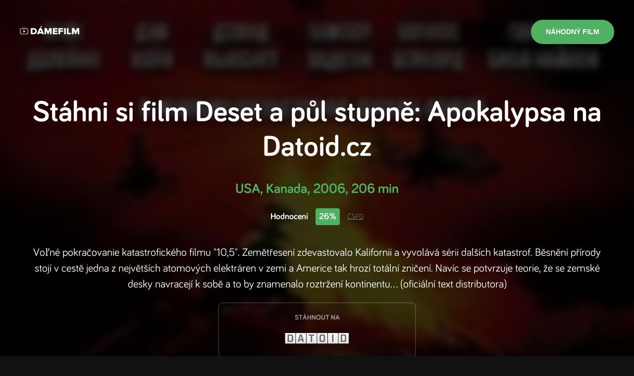

--- FILE ---
content_type: text/html; charset=utf-8
request_url: https://damefilm.cz/deset-a-pul-stupne-apokalypsa-2006/datoid
body_size: 4657
content:
<!DOCTYPE html><html><head><link href="/fonts/fonts.css" rel="stylesheet"/><meta name="viewport" content="width=device-width"/><meta charSet="utf-8"/><meta property="fb:app_id" content="684770111693052"/><meta property="og:title" content="Damefilm.cz - filmy on-line"/><meta property="og:description" content="Nechte si doporučit film a rovnou si jej stáhněte nebo ho shlédněte on-line."/><meta property="og:image" content="https://damefilm.cz/img/fb/share_joker.jpg"/><meta property="og:type" content="website"/><meta name="robots" content="index, follow"/><title>Deset a půl stupně: Apokalypsa on-line</title><meta name="description" content="Dej si Deset a půl stupně: Apokalypsa s DameFilm.cz. Přinášíme ti nejlepší tipy na filmy on-line."/><meta property="og:title" content="Deset a půl stupně: Apokalypsa on-line"/><meta property="og:description" content="Dej si Deset a půl stupně: Apokalypsa s DameFilm.cz. Přinášíme ti nejlepší tipy na filmy on-line."/><meta property="og:image" content="https://damefilm.cz/plakaty/deset-a-pul-stupne-apokalypsa-2006.jpg"/><meta name="next-head-count" content="13"/><noscript data-n-css=""></noscript><script defer="" nomodule="" src="/_next/static/chunks/polyfills-5cd94c89d3acac5f.js"></script><script src="/_next/static/chunks/webpack-b927671265afed5e.js" defer=""></script><script src="/_next/static/chunks/framework-0f8b31729833af61.js" defer=""></script><script src="/_next/static/chunks/main-282e83474826455b.js" defer=""></script><script src="/_next/static/chunks/pages/_app-6b62feb05c305d78.js" defer=""></script><script src="/_next/static/chunks/965-7f18df3ba2e0ae5e.js" defer=""></script><script src="/_next/static/chunks/81-cae3ca285ca4524b.js" defer=""></script><script src="/_next/static/chunks/pages/%5Bslug%5D/%5Bservice%5D-22b9db70bfa419c1.js" defer=""></script><script src="/_next/static/ye_POSzk3S77bnuydShl8/_buildManifest.js" defer=""></script><script src="/_next/static/ye_POSzk3S77bnuydShl8/_ssgManifest.js" defer=""></script><script src="/_next/static/ye_POSzk3S77bnuydShl8/_middlewareManifest.js" defer=""></script><style data-styled="" data-styled-version="5.3.3">*,*:before,*:after{box-sizing:border-box;-webkit-backface-visibility:hidden;backface-visibility:hidden;}/*!sc*/
a{-webkit-text-decoration:none;text-decoration:none;color:#ffffff;-webkit-transition:color 0.3s ease-in-out;transition:color 0.3s ease-in-out;}/*!sc*/
a:hover{color:#50B162;}/*!sc*/
img{max-width:100%;}/*!sc*/
html{font-size:62.5%;-webkit-scroll-behavior:smooth;-moz-scroll-behavior:smooth;-ms-scroll-behavior:smooth;scroll-behavior:smooth;}/*!sc*/
body{-webkit-scroll-behavior:smooth;-moz-scroll-behavior:smooth;-ms-scroll-behavior:smooth;scroll-behavior:smooth;font-family:'Bariol';font-weight:400;font-size:1.6rem;line-height:2.2rem;color:#ffffff;margin:0;padding:0;box-sizing:border-box;-webkit-font-smoothing:antialiased;-moz-osx-font-smoothing:grayscale;background-color:#111111;}/*!sc*/
data-styled.g1[id="sc-global-gyZqoT1"]{content:"sc-global-gyZqoT1,"}/*!sc*/
.dAQhbW{background-color:rgba(0,0,0,0.85);}/*!sc*/
data-styled.g2[id="sc-bdvvtL"]{content:"dAQhbW,"}/*!sc*/
.kNJXvm{-webkit-align-items:center;-webkit-box-align:center;-ms-flex-align:center;align-items:center;color:#111111;display:-webkit-box;display:-webkit-flex;display:-ms-flexbox;display:flex;-webkit-box-pack:justify;-webkit-justify-content:space-between;-ms-flex-pack:justify;justify-content:space-between;position:relative;z-index:200;}/*!sc*/
@media (max-width:1023px){.kNJXvm{padding:2rem 1.5rem;}}/*!sc*/
@media (min-width:1024px){.kNJXvm{padding:4rem;}}/*!sc*/
data-styled.g3[id="sc-gsDKAQ"]{content:"kNJXvm,"}/*!sc*/
.iJLbPs{text-align:center;}/*!sc*/
data-styled.g5[id="sc-hKwDye"]{content:"iJLbPs,"}/*!sc*/
.iVPNLn{-webkit-align-items:center;-webkit-box-align:center;-ms-flex-align:center;align-items:center;background-color:#50B162;border:0;border-radius:10rem;color:#ffffff;cursor:pointer;display:-webkit-inline-box;display:-webkit-inline-flex;display:-ms-inline-flexbox;display:inline-flex;font-size:1.4rem;font-weight:700;-webkit-box-pack:center;-webkit-justify-content:center;-ms-flex-pack:center;justify-content:center;line-height:1.9rem;outline:none;padding:1.5rem 3rem;-webkit-text-decoration:none;text-decoration:none;text-transform:uppercase;-webkit-transition:all 0.3s ease-in-out;transition:all 0.3s ease-in-out;position:relative;}/*!sc*/
data-styled.g6[id="sc-eCImPb"]{content:"iVPNLn,"}/*!sc*/
.cZBtEJ{color:#ffffff;font-size:6rem;font-weight:700;line-height:7rem;margin:0 0 3rem;text-align:center;}/*!sc*/
.cZBtEJ a{color:#444444;-webkit-text-decoration:underline;text-decoration:underline;}/*!sc*/
.cZBtEJ a:hover{color:#013300;}/*!sc*/
.cZBtEJ span,.cZBtEJ strong{color:#50B162;}/*!sc*/
.ffstyY{color:#ffffff;font-size:2rem;font-weight:700;line-height:3rem;margin:0 0 0;text-align:left;}/*!sc*/
.ffstyY a{color:#444444;-webkit-text-decoration:underline;text-decoration:underline;}/*!sc*/
.ffstyY a:hover{color:#013300;}/*!sc*/
.ffstyY span,.ffstyY strong{color:#50B162;}/*!sc*/
data-styled.g7[id="sc-jRQBWg"]{content:"cZBtEJ,ffstyY,"}/*!sc*/
.gWoPcD{--align:center;color:var(--color-text);font-size:2.2rem;line-height:3.2rem;margin:0 0 2rem;margin-top:4rem;text-align:var(--align);}/*!sc*/
data-styled.g8[id="sc-gKclnd"]{content:"gWoPcD,"}/*!sc*/
.fukLlc{background-color:#161616;border-top:1px solid #292929;color:#ffffff;}/*!sc*/
data-styled.g28[id="sc-fKVqWL"]{content:"fukLlc,"}/*!sc*/
.foxgoU{padding:3rem 0;}/*!sc*/
data-styled.g29[id="sc-bBHxTw"]{content:"foxgoU,"}/*!sc*/
.iXgTBw{display:grid;grid-template-columns:repeat(1,1fr);padding-top:2rem;}/*!sc*/
@media (min-width:768px){.iXgTBw{grid-template-columns:repeat(2,1fr);}}/*!sc*/
@media (min-width:1024px){.iXgTBw{grid-template-columns:repeat(3,1fr);}}/*!sc*/
data-styled.g30[id="sc-iwjdpV"]{content:"iXgTBw,"}/*!sc*/
.cuDLVZ{color:rgba(255,255,255,0.3);margin-right:1rem;-webkit-transition:all 0.3s ease-in-out;transition:all 0.3s ease-in-out;}/*!sc*/
data-styled.g32[id="sc-llYSUQ"]{content:"cuDLVZ,"}/*!sc*/
.iHEVbK{-webkit-align-items:center;-webkit-box-align:center;-ms-flex-align:center;align-items:center;color:rgba(255,255,255,0.6);color:#ffffff;cursor:pointer;display:-webkit-box;display:-webkit-flex;display:-ms-flexbox;display:flex;font-size:1.8rem;line-height:2.8rem;padding:0.3rem 0;-webkit-text-decoration:none;text-decoration:none;}/*!sc*/
.iHEVbK:hover{color:#ffffff;}/*!sc*/
.iHEVbK:hover .sc-llYSUQ{color:#50B162;}/*!sc*/
data-styled.g33[id="sc-iJKOTD"]{content:"iHEVbK,"}/*!sc*/
.jDbzWW{border-top:0.1rem solid #1d1d1d;padding:1rem 0;}/*!sc*/
data-styled.g34[id="sc-giYglK"]{content:"jDbzWW,"}/*!sc*/
.fxyCGu{-webkit-align-items:center;-webkit-box-align:center;-ms-flex-align:center;align-items:center;display:-webkit-box;display:-webkit-flex;display:-ms-flexbox;display:flex;-webkit-box-pack:justify;-webkit-justify-content:space-between;-ms-flex-pack:justify;justify-content:space-between;}/*!sc*/
data-styled.g35[id="sc-ezbkAF"]{content:"fxyCGu,"}/*!sc*/
.bHZHgd{display:-webkit-box;display:-webkit-flex;display:-ms-flexbox;display:flex;-webkit-flex-wrap:wrap;-ms-flex-wrap:wrap;flex-wrap:wrap;}/*!sc*/
data-styled.g38[id="sc-ikJyIC"]{content:"bHZHgd,"}/*!sc*/
.jqCamJ{background-image:url('./images/posters/joker.jpg');background-repeat:no-repeat;background-size:cover;background-image:url('https://damefilm.cz/plakaty/deset-a-pul-stupne-apokalypsa-2006.jpg');}/*!sc*/
data-styled.g39[id="sc-jJoQJp"]{content:"jqCamJ,"}/*!sc*/
.dfsFUm{-webkit-flex:1;-ms-flex:1;flex:1;}/*!sc*/
data-styled.g40[id="sc-hiCibw"]{content:"dfsFUm,"}/*!sc*/
.gmYCdk{-webkit-backdrop-filter:blur(0.7rem);backdrop-filter:blur(0.7rem);background-color:rgba(0,0,0,0.75);display:-webkit-box;display:-webkit-flex;display:-ms-flexbox;display:flex;-webkit-flex-direction:column;-ms-flex-direction:column;flex-direction:column;min-height:100vh;}/*!sc*/
data-styled.g41[id="sc-gWXbKe"]{content:"gmYCdk,"}/*!sc*/
.imnflb{margin:0 auto;max-width:120rem;padding:0 1.5rem;width:100%;}/*!sc*/
data-styled.g42[id="sc-cCcXHH"]{content:"imnflb,"}/*!sc*/
.LRDkC{color:#50B162;font-size:2.8rem;font-weight:bold;line-height:3.8rem;margin-bottom:2rem;}/*!sc*/
data-styled.g95[id="sc-gIDmLj"]{content:"LRDkC,"}/*!sc*/
.ggOikg{-webkit-align-items:center;-webkit-box-align:center;-ms-flex-align:center;align-items:center;display:-webkit-box;display:-webkit-flex;display:-ms-flexbox;display:flex;-webkit-box-pack:center;-webkit-justify-content:center;-ms-flex-pack:center;justify-content:center;}/*!sc*/
data-styled.g96[id="sc-evcjhq"]{content:"ggOikg,"}/*!sc*/
.OdqTe{font-size:1.8rem;font-weight:bold;line-height:2.8rem;}/*!sc*/
data-styled.g97[id="sc-fHeRUh"]{content:"OdqTe,"}/*!sc*/
.hEeJcH{background-color:#50B162;border-radius:0.4rem;color:#ffffff;display:block;font-size:1.8rem;font-weight:bold;line-height:2.8rem;margin:0 1.5rem;padding:0.3rem 0.7rem;}/*!sc*/
data-styled.g98[id="sc-dtDOqo"]{content:"hEeJcH,"}/*!sc*/
.htryBy{color:#787878;font-size:1.4rem;line-height:1.9rem;-webkit-text-decoration:underline;text-decoration:underline;}/*!sc*/
data-styled.g99[id="sc-dkYRCH"]{content:"htryBy,"}/*!sc*/
.cXzZcW{color:rgba(255,255,255,0.6);font-size:1.4rem;font-weight:bold;line-height:1.9rem;margin-bottom:2rem;text-transform:uppercase;-webkit-transition:color 0.3s ease-in-out;transition:color 0.3s ease-in-out;}/*!sc*/
data-styled.g103[id="sc-bilyIR"]{content:"cXzZcW,"}/*!sc*/
.gDESuP{padding:5vw 0;text-align:center;width:100%;}/*!sc*/
data-styled.g104[id="sc-eGPXGI"]{content:"gDESuP,"}/*!sc*/
.htIjlh{border:0.2rem solid rgba(255,255,255,0.15);border-radius:1rem;cursor:pointer;display:block;-webkit-flex-basis:20%;-ms-flex-preferred-size:20%;flex-basis:20%;margin:auto;max-width:400px;padding:2rem;text-align:center;-webkit-text-decoration:none;text-decoration:none;-webkit-transition:border 0.3s ease-in-out,background 0.3s ease-in-out;transition:border 0.3s ease-in-out,background 0.3s ease-in-out;}/*!sc*/
.htIjlh:hover{border-color:#50B162;}/*!sc*/
data-styled.g105[id="sc-hAcGzb"]{content:"htIjlh,"}/*!sc*/
</style></head><body><div id="__next"><header class="sc-bdvvtL dAQhbW"><div poster="https://damefilm.cz/plakaty/deset-a-pul-stupne-apokalypsa-2006.jpg" class="sc-jJoQJp jqCamJ"><div class="sc-gWXbKe gmYCdk"><header class="sc-gsDKAQ kNJXvm"><div class="sc-hKwDye iJLbPs"><a href="/"><img src="/images/logo.svg" width="120"/></a></div><button type="submit" class="sc-eCImPb iVPNLn">Náhodný film</button></header><section class="sc-hiCibw dfsFUm"><section class="sc-eGPXGI gDESuP"><div class="sc-cCcXHH imnflb"><h1 class="sc-jRQBWg cZBtEJ">Stáhni si film <!-- -->Deset a půl stupně: Apokalypsa<!-- --> na <!-- -->Datoid.cz</h1><div class="sc-gIDmLj LRDkC">USA, Kanada<!-- -->, <!-- -->2006<!-- -->, <!-- -->206 min</div><div class="sc-evcjhq ggOikg"><div class="sc-fHeRUh OdqTe">Hodnocení</div><strong class="sc-dtDOqo hEeJcH">26%</strong><a target="_blank" href="http://www.csfd.cz/film/229499" rel="noreferrer" class="sc-dkYRCH htryBy">ČSFD</a></div><p class="sc-gKclnd gWoPcD">Voľné pokračovanie katastrofického filmu &quot;10,5&quot;. Zemětřesení zdevastovalo Kalifornii a vyvolává sérii dalších katastrof. Běsnění přírody stojí v cestě jedna z největších atomových elektráren v zemi a Americe tak hrozí totální zničení. Navíc se potvrzuje teorie, že se zemské desky navracejí k sobě a to by znamenalo roztržení kontinentu... (oficiální text distributora)</p><div class="sc-ilfuhL bpQaoh"><a href="https://datoid.cz/s/Deset%20a%20p%C5%AFl%20stupn%C4%9B:%20Apokalypsa?p=531897" target="_blank" rel="noreferrer" title="Stáhnout na Datoid.cz" class="sc-hAcGzb htIjlh"><div class="sc-bilyIR cXzZcW">Stáhnout na</div><img src="/images/datoid.png"/></a></div></div></section></section><footer class="sc-fKVqWL fukLlc"><div class="sc-bBHxTw foxgoU"><div class="sc-cCcXHH imnflb"><h4 class="sc-jRQBWg ffstyY">Jaké další seznamy filmů u nás najdete?</h4><div class="sc-iwjdpV iXgTBw"><div class="sc-cxpSdN kPZzpJ"><a class="sc-iJKOTD iHEVbK"><div class="sc-llYSUQ cuDLVZ">—</div>Nejlepší české filmy</a></div><div class="sc-cxpSdN kPZzpJ"><a class="sc-iJKOTD iHEVbK"><div class="sc-llYSUQ cuDLVZ">—</div>České filmy 2022</a></div><div class="sc-cxpSdN kPZzpJ"><a class="sc-iJKOTD iHEVbK"><div class="sc-llYSUQ cuDLVZ">—</div>Nejlepší filmy 2022</a></div><div class="sc-cxpSdN kPZzpJ"><a class="sc-iJKOTD iHEVbK"><div class="sc-llYSUQ cuDLVZ">—</div>Nejlepší animované filmy</a></div><div class="sc-cxpSdN kPZzpJ"><a class="sc-iJKOTD iHEVbK"><div class="sc-llYSUQ cuDLVZ">—</div>Nejlepší akční filmy</a></div><div class="sc-cxpSdN kPZzpJ"><a class="sc-iJKOTD iHEVbK"><div class="sc-llYSUQ cuDLVZ">—</div>České filmy 2019</a></div><div class="sc-cxpSdN kPZzpJ"><a class="sc-iJKOTD iHEVbK"><div class="sc-llYSUQ cuDLVZ">—</div>Filmové novinky</a></div><div class="sc-cxpSdN kPZzpJ"><a class="sc-iJKOTD iHEVbK"><div class="sc-llYSUQ cuDLVZ">—</div>Nejlepší filmy 2021</a></div><div class="sc-cxpSdN kPZzpJ"><a class="sc-iJKOTD iHEVbK"><div class="sc-llYSUQ cuDLVZ">—</div>Nejlepší filmy 2023</a></div><div class="sc-cxpSdN kPZzpJ"><a class="sc-iJKOTD iHEVbK"><div class="sc-llYSUQ cuDLVZ">—</div>Nejlepší filmy 2024</a></div></div></div></div><div class="sc-bBHxTw foxgoU"><div class="sc-cCcXHH imnflb"><h4 class="sc-jRQBWg ffstyY">Kategorie</h4><div class="sc-ikJyIC bHZHgd"><div class="sc-cxpSdN kPZzpJ"><a class="sc-iJKOTD iHEVbK">Akční<!-- -->  </a></div><div class="sc-cxpSdN kPZzpJ"><a class="sc-iJKOTD iHEVbK">Sci-Fi<!-- -->  </a></div><div class="sc-cxpSdN kPZzpJ"><a class="sc-iJKOTD iHEVbK">Thriller<!-- -->  </a></div><div class="sc-cxpSdN kPZzpJ"><a class="sc-iJKOTD iHEVbK">Drama<!-- -->  </a></div><div class="sc-cxpSdN kPZzpJ"><a class="sc-iJKOTD iHEVbK">Historický<!-- -->  </a></div><div class="sc-cxpSdN kPZzpJ"><a class="sc-iJKOTD iHEVbK">Komedie<!-- -->  </a></div><div class="sc-cxpSdN kPZzpJ"><a class="sc-iJKOTD iHEVbK">Romantický<!-- -->  </a></div><div class="sc-cxpSdN kPZzpJ"><a class="sc-iJKOTD iHEVbK">Horor<!-- -->  </a></div><div class="sc-cxpSdN kPZzpJ"><a class="sc-iJKOTD iHEVbK">Psychologický<!-- -->  </a></div><div class="sc-cxpSdN kPZzpJ"><a class="sc-iJKOTD iHEVbK">Rodinný<!-- -->  </a></div></div></div></div><div class="sc-giYglK jDbzWW"><div class="sc-cCcXHH imnflb"><div class="sc-ezbkAF fxyCGu"><p class="sc-bYoBSM kkODvX">© <!-- -->2026<!-- --> damefilm.cz</p><p class="sc-kLwhqv julQCc"><a href="https://www.facebook.com/damefilmcz" target="_blank" rel="noreferrer">Facebook</a></p></div></div></div></footer></div></div></header></div><script id="__NEXT_DATA__" type="application/json">{"props":{"pageProps":{"initialState":{"pageList":{"pagination":{"page":1,"itemsPerPage":10,"pagesCount":2,"itemsCount":14},"pages":[{"id":4,"name":"Nejlepší české filmy","slug":"nejlepsi-ceske-filmy","isTop":true},{"id":5,"name":"České filmy 2022","slug":"ceske-filmy-2022","isTop":false},{"id":6,"name":"Nejlepší filmy 2022","slug":"nejlepsi-filmy-2022","isTop":false},{"id":7,"name":"Nejlepší animované filmy","slug":"nejlepsi-animovane-filmy","isTop":true},{"id":8,"name":"Nejlepší akční filmy","slug":"nejlepsi-akcni-filmy","isTop":true},{"id":10,"name":"České filmy 2019","slug":"ceske-filmy-2019","isTop":false},{"id":11,"name":"Filmové novinky","slug":"filmove-novinky","isTop":true},{"id":12,"name":"Nejlepší filmy 2021","slug":"nejlepsi-filmy-2021","isTop":false},{"id":13,"name":"Nejlepší filmy 2023","slug":"nejlepsi-filmy-2023","isTop":true},{"id":14,"name":"Nejlepší filmy 2024","slug":"nejlepsi-filmy-2024","isTop":true}]},"pageDetailStore":{"pageDetail":null},"movieDetailStore":{"movieDetail":{"movie":{"id":35280,"name":"Deset a půl stupně: Apokalypsa","year":2006,"slug":"deset-a-pul-stupne-apokalypsa-2006","duration":206,"rating":26,"ratingCount":0,"reviewCount":0,"personMovies":[],"genres":[{"id":5,"name":"Thriller","slug":"thriller"},{"id":7,"name":"Drama","slug":"drama"},{"id":15,"name":"Katastrofický","slug":"katastroficky"}],"countries":[{"id":1,"name":"USA","slug":"usa"},{"id":10,"name":"Kanada","slug":"kanada"}],"description":"Voľné pokračovanie katastrofického filmu \"10,5\". Zemětřesení zdevastovalo Kalifornii a vyvolává sérii dalších katastrof. Běsnění přírody stojí v cestě jedna z největších atomových elektráren v zemi a Americe tak hrozí totální zničení. Navíc se potvrzuje teorie, že se zemské desky navracejí k sobě a to by znamenalo roztržení kontinentu... (oficiální text distributora)","posterPath":"/plakaty/deset-a-pul-stupne-apokalypsa-2006.jpg","csfdUrl":"http://www.csfd.cz/film/229499","relatedMovies":[],"trailers":[],"novaPlusUrl":null,"voyoUrl":null},"meta":{"title":"Deset a půl stupně: Apokalypsa on-line","name":"Deset a půl stupně: Apokalypsa ","description":"Dej si Deset a půl stupně: Apokalypsa s DameFilm.cz. Přinášíme ti nejlepší tipy na filmy on-line.","ogTitle":"Deset a půl stupně: Apokalypsa on-line","ogDescription":"Dej si Deset a půl stupně: Apokalypsa s DameFilm.cz. Přinášíme ti nejlepší tipy na filmy on-line.","ogImage":"https://damefilm.cz/plakaty/deset-a-pul-stupne-apokalypsa-2006.jpg","ogType":"website"}}},"searchStore":{"filter":{"phrase":"","yearFrom":"2024","yearTo":"2026","rating":"60","genre":"","type":"phrase"},"movieList":null},"genreStore":{"genreList":{"pagination":{"page":1,"itemsPerPage":10,"pagesCount":2,"itemsCount":13},"genres":[{"id":3,"name":"Akční","slug":"akcni"},{"id":4,"name":"Sci-Fi","slug":"sci-fi"},{"id":5,"name":"Thriller","slug":"thriller"},{"id":7,"name":"Drama","slug":"drama"},{"id":9,"name":"Historický","slug":"historicky"},{"id":10,"name":"Komedie","slug":"komedie"},{"id":12,"name":"Romantický","slug":"romanticky"},{"id":13,"name":"Horor","slug":"horor"},{"id":14,"name":"Psychologický","slug":"psychologicky"},{"id":17,"name":"Rodinný","slug":"rodinny"}]}},"service":"datoid"}},"__N_SSP":true},"page":"/[slug]/[service]","query":{"slug":"deset-a-pul-stupne-apokalypsa-2006","service":"datoid"},"buildId":"ye_POSzk3S77bnuydShl8","isFallback":false,"gssp":true,"scriptLoader":[]}</script></body></html>

--- FILE ---
content_type: text/css; charset=UTF-8
request_url: https://damefilm.cz/fonts/fonts.css
body_size: 244
content:
@font-face {
    font-family: 'Bariol';
    src: local('Bariol'), local('Bariol'),
    url('./Bariol-Regular.woff') format('woff');
    font-weight: 400;
    font-style: normal;
}
@font-face {
    font-family: 'Bariol';
    src: local('Bariol'), local('Bariol'),
    url('./Bariol-Bold.woff') format('woff');
    font-weight: 700;
    font-style: normal;
}


--- FILE ---
content_type: application/javascript; charset=UTF-8
request_url: https://damefilm.cz/_next/static/chunks/pages/_app-6b62feb05c305d78.js
body_size: 56112
content:
(self.webpackChunk_N_E=self.webpackChunk_N_E||[]).push([[888],{8679:function(e,t,r){"use strict";var n=r(9864),i={childContextTypes:!0,contextType:!0,contextTypes:!0,defaultProps:!0,displayName:!0,getDefaultProps:!0,getDerivedStateFromError:!0,getDerivedStateFromProps:!0,mixins:!0,propTypes:!0,type:!0},o={name:!0,length:!0,prototype:!0,caller:!0,callee:!0,arguments:!0,arity:!0},a={$$typeof:!0,compare:!0,defaultProps:!0,displayName:!0,propTypes:!0,type:!0},u={};function s(e){return n.isMemo(e)?a:u[e.$$typeof]||i}u[n.ForwardRef]={$$typeof:!0,render:!0,defaultProps:!0,displayName:!0,propTypes:!0},u[n.Memo]=a;var l=Object.defineProperty,c=Object.getOwnPropertyNames,f=Object.getOwnPropertySymbols,p=Object.getOwnPropertyDescriptor,h=Object.getPrototypeOf,d=Object.prototype;e.exports=function e(t,r,n){if("string"!==typeof r){if(d){var i=h(r);i&&i!==d&&e(t,i,n)}var a=c(r);f&&(a=a.concat(f(r)));for(var u=s(t),b=s(r),v=0;v<a.length;++v){var y=a[v];if(!o[y]&&(!n||!n[y])&&(!b||!b[y])&&(!u||!u[y])){var g=p(r,y);try{l(t,y,g)}catch(m){}}}}return t}},7090:function(e,t,r){"use strict";r.d(t,{Xx:function(){return v},ls:function(){return Te},dU:function(){return m},vM:function(){return y},V5:function(){return Ut}});var n,i=r(8949),o=r(4155),a="warn";function u(){return a}!function(e){e.afterCreate="afterCreate",e.afterAttach="afterAttach",e.afterCreationFinalization="afterCreationFinalization",e.beforeDetach="beforeDetach",e.beforeDestroy="beforeDestroy"}(n||(n={}));var s=function(e,t){return(s=Object.setPrototypeOf||{__proto__:[]}instanceof Array&&function(e,t){e.__proto__=t}||function(e,t){for(var r in t)Object.prototype.hasOwnProperty.call(t,r)&&(e[r]=t[r])})(e,t)};function l(e,t){if("function"!==typeof t&&null!==t)throw new TypeError("Class extends value "+String(t)+" is not a constructor or null");function r(){this.constructor=e}s(e,t),e.prototype=null===t?Object.create(t):(r.prototype=t.prototype,new r)}var c=function(){return(c=Object.assign||function(e){for(var t,r=1,n=arguments.length;r<n;r++)for(var i in t=arguments[r])Object.prototype.hasOwnProperty.call(t,i)&&(e[i]=t[i]);return e}).apply(this,arguments)};function f(e){var t="function"===typeof Symbol&&Symbol.iterator,r=t&&e[t],n=0;if(r)return r.call(e);if(e&&"number"===typeof e.length)return{next:function(){return e&&n>=e.length&&(e=void 0),{value:e&&e[n++],done:!e}}};throw new TypeError(t?"Object is not iterable.":"Symbol.iterator is not defined.")}function p(e,t){var r="function"===typeof Symbol&&e[Symbol.iterator];if(!r)return e;var n,i,o=r.call(e),a=[];try{for(;(void 0===t||t-- >0)&&!(n=o.next()).done;)a.push(n.value)}catch(u){i={error:u}}finally{try{n&&!n.done&&(r=o.return)&&r.call(o)}finally{if(i)throw i.error}}return a}function h(){for(var e=[],t=0;t<arguments.length;t++)e=e.concat(p(arguments[t]));return e}function d(e){return te(e,1),re(e).type}function b(e,t){te(e,1),xe(t,(function(e){return"object"===typeof e}),"object or array",2),re(e).applyPatches(be(t))}function v(e,t){return te(e,1),re(e).applySnapshot(t)}function y(e,t){void 0===t&&(t=!0),te(e,1);var r=re(e);return t?r.snapshot:me(r.type.getSnapshot(r,!1))}function g(e){return te(e,1),re(e).root.storedValue}function m(e){te(e,1);var t=re(e).root.environment;return t||le}var _=function(){function e(e,t,r,n){Object.defineProperty(this,"type",{enumerable:!0,configurable:!0,writable:!0,value:e}),Object.defineProperty(this,"environment",{enumerable:!0,configurable:!0,writable:!0,value:n}),Object.defineProperty(this,"_escapedSubpath",{enumerable:!0,configurable:!0,writable:!0,value:void 0}),Object.defineProperty(this,"_subpath",{enumerable:!0,configurable:!0,writable:!0,value:void 0}),Object.defineProperty(this,"_subpathUponDeath",{enumerable:!0,configurable:!0,writable:!0,value:void 0}),Object.defineProperty(this,"_pathUponDeath",{enumerable:!0,configurable:!0,writable:!0,value:void 0}),Object.defineProperty(this,"storedValue",{enumerable:!0,configurable:!0,writable:!0,value:void 0}),Object.defineProperty(this,"aliveAtom",{enumerable:!0,configurable:!0,writable:!0,value:void 0}),Object.defineProperty(this,"_state",{enumerable:!0,configurable:!0,writable:!0,value:Y.INITIALIZING}),Object.defineProperty(this,"_hookSubscribers",{enumerable:!0,configurable:!0,writable:!0,value:void 0}),Object.defineProperty(this,"_parent",{enumerable:!0,configurable:!0,writable:!0,value:void 0}),Object.defineProperty(this,"pathAtom",{enumerable:!0,configurable:!0,writable:!0,value:void 0}),this.environment=n,this.baseSetParent(t,r)}return Object.defineProperty(e.prototype,"subpath",{get:function(){return this._subpath},enumerable:!1,configurable:!0}),Object.defineProperty(e.prototype,"subpathUponDeath",{get:function(){return this._subpathUponDeath},enumerable:!1,configurable:!0}),Object.defineProperty(e.prototype,"pathUponDeath",{get:function(){return this._pathUponDeath},enumerable:!1,configurable:!0}),Object.defineProperty(e.prototype,"value",{get:function(){return this.type.getValue(this)},enumerable:!1,configurable:!0}),Object.defineProperty(e.prototype,"state",{get:function(){return this._state},set:function(e){var t=this.isAlive;this._state=e;var r=this.isAlive;this.aliveAtom&&t!==r&&this.aliveAtom.reportChanged()},enumerable:!1,configurable:!0}),Object.defineProperty(e.prototype,"fireInternalHook",{enumerable:!1,configurable:!0,writable:!0,value:function(e){this._hookSubscribers&&this._hookSubscribers.emit(e,this,e)}}),Object.defineProperty(e.prototype,"registerHook",{enumerable:!1,configurable:!0,writable:!0,value:function(e,t){return this._hookSubscribers||(this._hookSubscribers=new Pe),this._hookSubscribers.register(e,t)}}),Object.defineProperty(e.prototype,"parent",{get:function(){return this._parent},enumerable:!1,configurable:!0}),Object.defineProperty(e.prototype,"getReconciliationType",{enumerable:!1,configurable:!0,writable:!0,value:function(){return this.type}}),Object.defineProperty(e.prototype,"baseSetParent",{enumerable:!1,configurable:!0,writable:!0,value:function(e,t){this._parent=e,this._subpath=t,this._escapedSubpath=void 0,this.pathAtom&&this.pathAtom.reportChanged()}}),Object.defineProperty(e.prototype,"path",{get:function(){return this.getEscapedPath(!0)},enumerable:!1,configurable:!0}),Object.defineProperty(e.prototype,"getEscapedPath",{enumerable:!1,configurable:!0,writable:!0,value:function(e){return e&&(this.pathAtom||(this.pathAtom=(0,i.cp)("path")),this.pathAtom.reportObserved()),this.parent?(void 0===this._escapedSubpath&&(this._escapedSubpath=this._subpath?De(this._subpath):""),this.parent.getEscapedPath(e)+"/"+this._escapedSubpath):""}}),Object.defineProperty(e.prototype,"isRoot",{get:function(){return null===this.parent},enumerable:!1,configurable:!0}),Object.defineProperty(e.prototype,"isAlive",{get:function(){return this.state!==Y.DEAD},enumerable:!1,configurable:!0}),Object.defineProperty(e.prototype,"isDetaching",{get:function(){return this.state===Y.DETACHING},enumerable:!1,configurable:!0}),Object.defineProperty(e.prototype,"observableIsAlive",{get:function(){return this.aliveAtom||(this.aliveAtom=(0,i.cp)("alive")),this.aliveAtom.reportObserved(),this.isAlive},enumerable:!1,configurable:!0}),Object.defineProperty(e.prototype,"baseFinalizeCreation",{enumerable:!1,configurable:!0,writable:!0,value:function(e){if(this.state===Y.CREATED){if(this.parent){if(this.parent.state!==Y.FINALIZED)return;this.fireHook(n.afterAttach)}this.state=Y.FINALIZED,e&&e()}}}),Object.defineProperty(e.prototype,"baseFinalizeDeath",{enumerable:!1,configurable:!0,writable:!0,value:function(){this._hookSubscribers&&this._hookSubscribers.clearAll(),this._subpathUponDeath=this._subpath,this._pathUponDeath=this.getEscapedPath(!1),this.baseSetParent(null,""),this.state=Y.DEAD}}),Object.defineProperty(e.prototype,"baseAboutToDie",{enumerable:!1,configurable:!0,writable:!0,value:function(){this.fireHook(n.beforeDestroy)}}),e}(),w=function(e){function t(t,r,n,i,o){var a=e.call(this,t,r,n,i)||this;try{a.storedValue=t.createNewInstance(o)}catch(u){throw a.state=Y.DEAD,u}return a.state=Y.CREATED,a.finalizeCreation(),a}return l(t,e),Object.defineProperty(t.prototype,"root",{get:function(){if(!this.parent)throw fe("This scalar node is not part of a tree");return this.parent.root},enumerable:!1,configurable:!0}),Object.defineProperty(t.prototype,"setParent",{enumerable:!1,configurable:!0,writable:!0,value:function(e,t){var r=this.parent!==e,n=this.subpath!==t;(r||n)&&(this.environment=void 0,this.baseSetParent(this.parent,t))}}),Object.defineProperty(t.prototype,"snapshot",{get:function(){return me(this.getSnapshot())},enumerable:!1,configurable:!0}),Object.defineProperty(t.prototype,"getSnapshot",{enumerable:!1,configurable:!0,writable:!0,value:function(){return this.type.getSnapshot(this)}}),Object.defineProperty(t.prototype,"toString",{enumerable:!1,configurable:!0,writable:!0,value:function(){var e=(this.isAlive?this.path:this.pathUponDeath)||"<root>";return this.type.name+"@"+e+(this.isAlive?"":" [dead]")}}),Object.defineProperty(t.prototype,"die",{enumerable:!1,configurable:!0,writable:!0,value:function(){this.isAlive&&this.state!==Y.DETACHING&&(this.aboutToDie(),this.finalizeDeath())}}),Object.defineProperty(t.prototype,"finalizeCreation",{enumerable:!1,configurable:!0,writable:!0,value:function(){this.baseFinalizeCreation()}}),Object.defineProperty(t.prototype,"aboutToDie",{enumerable:!1,configurable:!0,writable:!0,value:function(){this.baseAboutToDie()}}),Object.defineProperty(t.prototype,"finalizeDeath",{enumerable:!1,configurable:!0,writable:!0,value:function(){this.baseFinalizeDeath()}}),Object.defineProperty(t.prototype,"fireHook",{enumerable:!1,configurable:!0,writable:!0,value:function(e){this.fireInternalHook(e)}}),t}(_);w.prototype.die=(0,i.aD)(w.prototype.die);var O,P,j=1,S={onError:function(e){throw e}},A=function(e){function t(t,r,n,o,a){var u=e.call(this,t,r,n,o)||this;if(Object.defineProperty(u,"nodeId",{enumerable:!0,configurable:!0,writable:!0,value:++j}),Object.defineProperty(u,"identifierAttribute",{enumerable:!0,configurable:!0,writable:!0,value:void 0}),Object.defineProperty(u,"identifier",{enumerable:!0,configurable:!0,writable:!0,value:void 0}),Object.defineProperty(u,"unnormalizedIdentifier",{enumerable:!0,configurable:!0,writable:!0,value:void 0}),Object.defineProperty(u,"identifierCache",{enumerable:!0,configurable:!0,writable:!0,value:void 0}),Object.defineProperty(u,"isProtectionEnabled",{enumerable:!0,configurable:!0,writable:!0,value:!0}),Object.defineProperty(u,"middlewares",{enumerable:!0,configurable:!0,writable:!0,value:void 0}),Object.defineProperty(u,"_applyPatches",{enumerable:!0,configurable:!0,writable:!0,value:void 0}),Object.defineProperty(u,"_applySnapshot",{enumerable:!0,configurable:!0,writable:!0,value:void 0}),Object.defineProperty(u,"_autoUnbox",{enumerable:!0,configurable:!0,writable:!0,value:!0}),Object.defineProperty(u,"_isRunningAction",{enumerable:!0,configurable:!0,writable:!0,value:!1}),Object.defineProperty(u,"_hasSnapshotReaction",{enumerable:!0,configurable:!0,writable:!0,value:!1}),Object.defineProperty(u,"_observableInstanceState",{enumerable:!0,configurable:!0,writable:!0,value:0}),Object.defineProperty(u,"_childNodes",{enumerable:!0,configurable:!0,writable:!0,value:void 0}),Object.defineProperty(u,"_initialSnapshot",{enumerable:!0,configurable:!0,writable:!0,value:void 0}),Object.defineProperty(u,"_cachedInitialSnapshot",{enumerable:!0,configurable:!0,writable:!0,value:void 0}),Object.defineProperty(u,"_cachedInitialSnapshotCreated",{enumerable:!0,configurable:!0,writable:!0,value:!1}),Object.defineProperty(u,"_snapshotComputed",{enumerable:!0,configurable:!0,writable:!0,value:void 0}),Object.defineProperty(u,"_snapshotUponDeath",{enumerable:!0,configurable:!0,writable:!0,value:void 0}),Object.defineProperty(u,"_internalEvents",{enumerable:!0,configurable:!0,writable:!0,value:void 0}),u._snapshotComputed=(0,i.Fl)((function(){return me(u.getSnapshot())})),u.unbox=u.unbox.bind(u),u._initialSnapshot=me(a),u.identifierAttribute=t.identifierAttribute,r||(u.identifierCache=new X),u._childNodes=t.initializeChildNodes(u,u._initialSnapshot),u.identifier=null,u.unnormalizedIdentifier=null,u.identifierAttribute&&u._initialSnapshot){var s=u._initialSnapshot[u.identifierAttribute];if(void 0===s){var l=u._childNodes[u.identifierAttribute];l&&(s=l.value)}if("string"!==typeof s&&"number"!==typeof s)throw fe("Instance identifier '"+u.identifierAttribute+"' for type '"+u.type.name+"' must be a string or a number");u.identifier=Lt(s),u.unnormalizedIdentifier=s}return r?r.root.identifierCache.addNodeToCache(u):u.identifierCache.addNodeToCache(u),u}return l(t,e),Object.defineProperty(t.prototype,"applyPatches",{enumerable:!1,configurable:!0,writable:!0,value:function(e){this.createObservableInstanceIfNeeded(),this._applyPatches(e)}}),Object.defineProperty(t.prototype,"applySnapshot",{enumerable:!1,configurable:!0,writable:!0,value:function(e){this.createObservableInstanceIfNeeded(),this._applySnapshot(e)}}),Object.defineProperty(t.prototype,"createObservableInstanceIfNeeded",{enumerable:!1,configurable:!0,writable:!0,value:function(){0===this._observableInstanceState&&this.createObservableInstance()}}),Object.defineProperty(t.prototype,"createObservableInstance",{enumerable:!1,configurable:!0,writable:!0,value:function(){var e,t;this._observableInstanceState=1;for(var r=[],i=this.parent;i&&0===i._observableInstanceState;)r.unshift(i),i=i.parent;try{for(var o=f(r),a=o.next();!a.done;a=o.next()){a.value.createObservableInstanceIfNeeded()}}catch(s){e={error:s}}finally{try{a&&!a.done&&(t=o.return)&&t.call(o)}finally{if(e)throw e.error}}var u=this.type;try{this.storedValue=u.createNewInstance(this._childNodes),this.preboot(),this._isRunningAction=!0,u.finalizeNewInstance(this,this.storedValue)}catch(l){throw this.state=Y.DEAD,l}finally{this._isRunningAction=!1}this._observableInstanceState=2,this._snapshotComputed.trackAndCompute(),this.isRoot&&this._addSnapshotReaction(),this._childNodes=le,this.state=Y.CREATED,this.fireHook(n.afterCreate),this.finalizeCreation()}}),Object.defineProperty(t.prototype,"root",{get:function(){var e=this.parent;return e?e.root:this},enumerable:!1,configurable:!0}),Object.defineProperty(t.prototype,"clearParent",{enumerable:!1,configurable:!0,writable:!0,value:function(){if(this.parent){this.fireHook(n.beforeDetach);var e=this.state;this.state=Y.DETACHING;var t=this.root,r=t.environment,i=t.identifierCache.splitCache(this);try{this.parent.removeChild(this.subpath),this.baseSetParent(null,""),this.environment=r,this.identifierCache=i}finally{this.state=e}}}}),Object.defineProperty(t.prototype,"setParent",{enumerable:!1,configurable:!0,writable:!0,value:function(e,t){var r=e!==this.parent,i=t!==this.subpath;(r||i)&&(r?(this.environment=void 0,e.root.identifierCache.mergeCache(this),this.baseSetParent(e,t),this.fireHook(n.afterAttach)):i&&this.baseSetParent(this.parent,t))}}),Object.defineProperty(t.prototype,"fireHook",{enumerable:!1,configurable:!0,writable:!0,value:function(e){var t=this;this.fireInternalHook(e);var r=this.storedValue&&"object"===typeof this.storedValue&&this.storedValue[e];"function"===typeof r&&(i.vB?(0,i.vB)((function(){r.apply(t.storedValue)})):r.apply(this.storedValue))}}),Object.defineProperty(t.prototype,"snapshot",{get:function(){return this._snapshotComputed.get()},enumerable:!1,configurable:!0}),Object.defineProperty(t.prototype,"getSnapshot",{enumerable:!1,configurable:!0,writable:!0,value:function(){return this.isAlive?2===this._observableInstanceState?this._getActualSnapshot():this._getCachedInitialSnapshot():this._snapshotUponDeath}}),Object.defineProperty(t.prototype,"_getActualSnapshot",{enumerable:!1,configurable:!0,writable:!0,value:function(){return this.type.getSnapshot(this)}}),Object.defineProperty(t.prototype,"_getCachedInitialSnapshot",{enumerable:!1,configurable:!0,writable:!0,value:function(){if(!this._cachedInitialSnapshotCreated){var e=this.type,t=this._childNodes,r=this._initialSnapshot;this._cachedInitialSnapshot=e.processInitialSnapshot(t,r),this._cachedInitialSnapshotCreated=!0}return this._cachedInitialSnapshot}}),Object.defineProperty(t.prototype,"isRunningAction",{enumerable:!1,configurable:!0,writable:!0,value:function(){return!!this._isRunningAction||!this.isRoot&&this.parent.isRunningAction()}}),Object.defineProperty(t.prototype,"assertAlive",{enumerable:!1,configurable:!0,writable:!0,value:function(e){var t=u();if(!this.isAlive&&"ignore"!==t){var r=this._getAssertAliveError(e);switch(t){case"error":throw fe(r);case"warn":ke(r)}}}}),Object.defineProperty(t.prototype,"_getAssertAliveError",{enumerable:!1,configurable:!0,writable:!0,value:function(e){var t=this.getEscapedPath(!1)||this.pathUponDeath||"",r=e.subpath&&De(e.subpath)||"",n=e.actionContext||R();n&&"action"!==n.type&&n.parentActionEvent&&(n=n.parentActionEvent);var i,o="";n&&null!=n.name&&(o=(n&&n.context&&(te(i=n.context,1),re(i).path)||t)+"."+n.name+"()");return"You are trying to read or write to an object that is no longer part of a state tree. (Object type: '"+this.type.name+"', Path upon death: '"+t+"', Subpath: '"+r+"', Action: '"+o+"'). Either detach nodes first, or don't use objects after removing / replacing them in the tree."}}),Object.defineProperty(t.prototype,"getChildNode",{enumerable:!1,configurable:!0,writable:!0,value:function(e){this.assertAlive({subpath:e}),this._autoUnbox=!1;try{return 2===this._observableInstanceState?this.type.getChildNode(this,e):this._childNodes[e]}finally{this._autoUnbox=!0}}}),Object.defineProperty(t.prototype,"getChildren",{enumerable:!1,configurable:!0,writable:!0,value:function(){this.assertAlive(le),this._autoUnbox=!1;try{return 2===this._observableInstanceState?this.type.getChildren(this):ae(this._childNodes)}finally{this._autoUnbox=!0}}}),Object.defineProperty(t.prototype,"getChildType",{enumerable:!1,configurable:!0,writable:!0,value:function(e){return this.type.getChildType(e)}}),Object.defineProperty(t.prototype,"isProtected",{get:function(){return this.root.isProtectionEnabled},enumerable:!1,configurable:!0}),Object.defineProperty(t.prototype,"assertWritable",{enumerable:!1,configurable:!0,writable:!0,value:function(e){if(this.assertAlive(e),!this.isRunningAction()&&this.isProtected)throw fe("Cannot modify '"+this+"', the object is protected and can only be modified by using an action.")}}),Object.defineProperty(t.prototype,"removeChild",{enumerable:!1,configurable:!0,writable:!0,value:function(e){this.type.removeChild(this,e)}}),Object.defineProperty(t.prototype,"unbox",{enumerable:!1,configurable:!0,writable:!0,value:function(e){return e?(this.assertAlive({subpath:e.subpath||e.subpathUponDeath}),this._autoUnbox?e.value:e):e}}),Object.defineProperty(t.prototype,"toString",{enumerable:!1,configurable:!0,writable:!0,value:function(){var e=(this.isAlive?this.path:this.pathUponDeath)||"<root>",t=this.identifier?"(id: "+this.identifier+")":"";return this.type.name+"@"+e+t+(this.isAlive?"":" [dead]")}}),Object.defineProperty(t.prototype,"finalizeCreation",{enumerable:!1,configurable:!0,writable:!0,value:function(){var e=this;this.baseFinalizeCreation((function(){var t,r;try{for(var i=f(e.getChildren()),o=i.next();!o.done;o=i.next()){o.value.finalizeCreation()}}catch(a){t={error:a}}finally{try{o&&!o.done&&(r=i.return)&&r.call(i)}finally{if(t)throw t.error}}e.fireInternalHook(n.afterCreationFinalization)}))}}),Object.defineProperty(t.prototype,"detach",{enumerable:!1,configurable:!0,writable:!0,value:function(){if(!this.isAlive)throw fe("Error while detaching, node is not alive.");this.clearParent()}}),Object.defineProperty(t.prototype,"preboot",{enumerable:!1,configurable:!0,writable:!0,value:function(){var e=this;this._applyPatches=U(this.storedValue,"@APPLY_PATCHES",(function(t){t.forEach((function(t){if(t.path){var r=ze(t.path);oe(e,r.slice(0,-1)).applyPatchLocally(r[r.length-1],t)}else e.type.applySnapshot(e,t.value)}))})),this._applySnapshot=U(this.storedValue,"@APPLY_SNAPSHOT",(function(t){if(t!==e.snapshot)return e.type.applySnapshot(e,t)})),we(this.storedValue,"$treenode",this),we(this.storedValue,"toJSON",ie)}}),Object.defineProperty(t.prototype,"die",{enumerable:!1,configurable:!0,writable:!0,value:function(){this.isAlive&&this.state!==Y.DETACHING&&(this.aboutToDie(),this.finalizeDeath())}}),Object.defineProperty(t.prototype,"aboutToDie",{enumerable:!1,configurable:!0,writable:!0,value:function(){0!==this._observableInstanceState&&(this.getChildren().forEach((function(e){e.aboutToDie()})),this.baseAboutToDie(),this._internalEventsEmit("dispose"),this._internalEventsClear("dispose"))}}),Object.defineProperty(t.prototype,"finalizeDeath",{enumerable:!1,configurable:!0,writable:!0,value:function(){this.getChildren().forEach((function(e){e.finalizeDeath()})),this.root.identifierCache.notifyDied(this);var e=this.snapshot;this._snapshotUponDeath=e,this._internalEventsClearAll(),this.baseFinalizeDeath()}}),Object.defineProperty(t.prototype,"onSnapshot",{enumerable:!1,configurable:!0,writable:!0,value:function(e){return this._addSnapshotReaction(),this._internalEventsRegister("snapshot",e)}}),Object.defineProperty(t.prototype,"emitSnapshot",{enumerable:!1,configurable:!0,writable:!0,value:function(e){this._internalEventsEmit("snapshot",e)}}),Object.defineProperty(t.prototype,"onPatch",{enumerable:!1,configurable:!0,writable:!0,value:function(e){return this._internalEventsRegister("patch",e)}}),Object.defineProperty(t.prototype,"emitPatch",{enumerable:!1,configurable:!0,writable:!0,value:function(e,t){if(this._internalEventsHasSubscribers("patch")){var r=p(function(e){if(!("oldValue"in e))throw fe("Patches without `oldValue` field cannot be inversed");return[Ie(e),Ne(e)]}(function(e){for(var t=[],r=1;r<arguments.length;r++)t[r-1]=arguments[r];for(var n=0;n<t.length;n++){var i=t[n];for(var o in i)e[o]=i[o]}return e}({},e,{path:t.path.substr(this.path.length)+"/"+e.path})),2),n=r[0],i=r[1];this._internalEventsEmit("patch",n,i)}this.parent&&this.parent.emitPatch(e,t)}}),Object.defineProperty(t.prototype,"hasDisposer",{enumerable:!1,configurable:!0,writable:!0,value:function(e){return this._internalEventsHas("dispose",e)}}),Object.defineProperty(t.prototype,"addDisposer",{enumerable:!1,configurable:!0,writable:!0,value:function(e){if(this.hasDisposer(e))throw fe("cannot add a disposer when it is already registered for execution");this._internalEventsRegister("dispose",e,!0)}}),Object.defineProperty(t.prototype,"removeDisposer",{enumerable:!1,configurable:!0,writable:!0,value:function(e){if(!this._internalEventsHas("dispose",e))throw fe("cannot remove a disposer which was never registered for execution");this._internalEventsUnregister("dispose",e)}}),Object.defineProperty(t.prototype,"removeMiddleware",{enumerable:!1,configurable:!0,writable:!0,value:function(e){if(this.middlewares){var t=this.middlewares.indexOf(e);t>=0&&this.middlewares.splice(t,1)}}}),Object.defineProperty(t.prototype,"addMiddleWare",{enumerable:!1,configurable:!0,writable:!0,value:function(e,t){var r=this;void 0===t&&(t=!0);var n={handler:e,includeHooks:t};return this.middlewares?this.middlewares.push(n):this.middlewares=[n],function(){r.removeMiddleware(n)}}}),Object.defineProperty(t.prototype,"applyPatchLocally",{enumerable:!1,configurable:!0,writable:!0,value:function(e,t){this.assertWritable({subpath:e}),this.createObservableInstanceIfNeeded(),this.type.applyPatchLocally(this,e,t)}}),Object.defineProperty(t.prototype,"_addSnapshotReaction",{enumerable:!1,configurable:!0,writable:!0,value:function(){var e=this;if(!this._hasSnapshotReaction){var t=(0,i.U5)((function(){return e.snapshot}),(function(t){return e.emitSnapshot(t)}),S);this.addDisposer(t),this._hasSnapshotReaction=!0}}}),Object.defineProperty(t.prototype,"_internalEventsHasSubscribers",{enumerable:!1,configurable:!0,writable:!0,value:function(e){return!!this._internalEvents&&this._internalEvents.hasSubscribers(e)}}),Object.defineProperty(t.prototype,"_internalEventsRegister",{enumerable:!1,configurable:!0,writable:!0,value:function(e,t,r){return void 0===r&&(r=!1),this._internalEvents||(this._internalEvents=new Pe),this._internalEvents.register(e,t,r)}}),Object.defineProperty(t.prototype,"_internalEventsHas",{enumerable:!1,configurable:!0,writable:!0,value:function(e,t){return!!this._internalEvents&&this._internalEvents.has(e,t)}}),Object.defineProperty(t.prototype,"_internalEventsUnregister",{enumerable:!1,configurable:!0,writable:!0,value:function(e,t){this._internalEvents&&this._internalEvents.unregister(e,t)}}),Object.defineProperty(t.prototype,"_internalEventsEmit",{enumerable:!1,configurable:!0,writable:!0,value:function(e){for(var t,r=[],n=1;n<arguments.length;n++)r[n-1]=arguments[n];this._internalEvents&&(t=this._internalEvents).emit.apply(t,h([e],r))}}),Object.defineProperty(t.prototype,"_internalEventsClear",{enumerable:!1,configurable:!0,writable:!0,value:function(e){this._internalEvents&&this._internalEvents.clear(e)}}),Object.defineProperty(t.prototype,"_internalEventsClearAll",{enumerable:!1,configurable:!0,writable:!0,value:function(){this._internalEvents&&this._internalEvents.clearAll()}}),t}(_);A.prototype.createObservableInstance=(0,i.aD)(A.prototype.createObservableInstance),A.prototype.detach=(0,i.aD)(A.prototype.detach),A.prototype.die=(0,i.aD)(A.prototype.die),function(e){e[e.String=1]="String",e[e.Number=2]="Number",e[e.Boolean=4]="Boolean",e[e.Date=8]="Date",e[e.Literal=16]="Literal",e[e.Array=32]="Array",e[e.Map=64]="Map",e[e.Object=128]="Object",e[e.Frozen=256]="Frozen",e[e.Optional=512]="Optional",e[e.Reference=1024]="Reference",e[e.Identifier=2048]="Identifier",e[e.Late=4096]="Late",e[e.Refinement=8192]="Refinement",e[e.Union=16384]="Union",e[e.Null=32768]="Null",e[e.Undefined=65536]="Undefined",e[e.Integer=131072]="Integer",e[e.Custom=262144]="Custom",e[e.SnapshotProcessor=524288]="SnapshotProcessor"}(P||(P={}));var k="cannotDetermine",x=Symbol("$type"),C=function(){function e(e){Object.defineProperty(this,O,{enumerable:!0,configurable:!0,writable:!0,value:void 0}),Object.defineProperty(this,"C",{enumerable:!0,configurable:!0,writable:!0,value:void 0}),Object.defineProperty(this,"S",{enumerable:!0,configurable:!0,writable:!0,value:void 0}),Object.defineProperty(this,"T",{enumerable:!0,configurable:!0,writable:!0,value:void 0}),Object.defineProperty(this,"N",{enumerable:!0,configurable:!0,writable:!0,value:void 0}),Object.defineProperty(this,"isType",{enumerable:!0,configurable:!0,writable:!0,value:!0}),Object.defineProperty(this,"name",{enumerable:!0,configurable:!0,writable:!0,value:void 0}),this.name=e}return Object.defineProperty(e.prototype,"create",{enumerable:!1,configurable:!0,writable:!0,value:function(e,t){return K(this,e),this.instantiate(null,"",t,e).value}}),Object.defineProperty(e.prototype,"getSnapshot",{enumerable:!1,configurable:!0,writable:!0,value:function(e,t){throw fe("unimplemented method")}}),Object.defineProperty(e.prototype,"isAssignableFrom",{enumerable:!1,configurable:!0,writable:!0,value:function(e){return e===this}}),Object.defineProperty(e.prototype,"validate",{enumerable:!1,configurable:!0,writable:!0,value:function(e,t){if(ne(e)){var r=d(e);return this.isAssignableFrom(r)?q():$(t,e)}return this.isValidSnapshot(e,t)}}),Object.defineProperty(e.prototype,"is",{enumerable:!1,configurable:!0,writable:!0,value:function(e){return 0===this.validate(e,[{path:"",type:this}]).length}}),Object.defineProperty(e.prototype,"Type",{get:function(){throw fe("Factory.Type should not be actually called. It is just a Type signature that can be used at compile time with Typescript, by using `typeof type.Type`")},enumerable:!1,configurable:!0}),Object.defineProperty(e.prototype,"TypeWithoutSTN",{get:function(){throw fe("Factory.TypeWithoutSTN should not be actually called. It is just a Type signature that can be used at compile time with Typescript, by using `typeof type.TypeWithoutSTN`")},enumerable:!1,configurable:!0}),Object.defineProperty(e.prototype,"SnapshotType",{get:function(){throw fe("Factory.SnapshotType should not be actually called. It is just a Type signature that can be used at compile time with Typescript, by using `typeof type.SnapshotType`")},enumerable:!1,configurable:!0}),Object.defineProperty(e.prototype,"CreationType",{get:function(){throw fe("Factory.CreationType should not be actually called. It is just a Type signature that can be used at compile time with Typescript, by using `typeof type.CreationType`")},enumerable:!1,configurable:!0}),e}();O=x,C.prototype.create=(0,i.aD)(C.prototype.create);var E=function(e){function t(t){var r=e.call(this,t)||this;return Object.defineProperty(r,"identifierAttribute",{enumerable:!0,configurable:!0,writable:!0,value:void 0}),r}return l(t,e),Object.defineProperty(t.prototype,"create",{enumerable:!1,configurable:!0,writable:!0,value:function(t,r){return void 0===t&&(t=this.getDefaultSnapshot()),e.prototype.create.call(this,t,r)}}),Object.defineProperty(t.prototype,"getValue",{enumerable:!1,configurable:!0,writable:!0,value:function(e){return e.createObservableInstanceIfNeeded(),e.storedValue}}),Object.defineProperty(t.prototype,"isMatchingSnapshotId",{enumerable:!1,configurable:!0,writable:!0,value:function(e,t){return!e.identifierAttribute||e.identifier===Lt(t[e.identifierAttribute])}}),Object.defineProperty(t.prototype,"tryToReconcileNode",{enumerable:!1,configurable:!0,writable:!0,value:function(e,t){return!e.isDetaching&&(e.snapshot===t||(!(!ee(t)||re(t)!==e)||!(e.type!==this||!ye(t)||ee(t)||!this.isMatchingSnapshotId(e,t))&&(e.applySnapshot(t),!0)))}}),Object.defineProperty(t.prototype,"reconcile",{enumerable:!1,configurable:!0,writable:!0,value:function(e,t,r,n){if(this.tryToReconcileNode(e,t))return e.setParent(r,n),e;if(e.die(),ee(t)&&this.isAssignableFrom(d(t))){var i=re(t);return i.setParent(r,n),i}return this.instantiate(r,n,void 0,t)}}),Object.defineProperty(t.prototype,"getSubTypes",{enumerable:!1,configurable:!0,writable:!0,value:function(){return null}}),t}(C);E.prototype.create=(0,i.aD)(E.prototype.create);var V=function(e){function t(){return null!==e&&e.apply(this,arguments)||this}return l(t,e),Object.defineProperty(t.prototype,"createNewInstance",{enumerable:!1,configurable:!0,writable:!0,value:function(e){return e}}),Object.defineProperty(t.prototype,"getValue",{enumerable:!1,configurable:!0,writable:!0,value:function(e){return e.storedValue}}),Object.defineProperty(t.prototype,"getSnapshot",{enumerable:!1,configurable:!0,writable:!0,value:function(e){return e.storedValue}}),Object.defineProperty(t.prototype,"reconcile",{enumerable:!1,configurable:!0,writable:!0,value:function(e,t,r,n){if(!e.isDetaching&&e.type===this&&e.storedValue===t)return e;var i=this.instantiate(r,n,void 0,t);return e.die(),i}}),Object.defineProperty(t.prototype,"getSubTypes",{enumerable:!1,configurable:!0,writable:!0,value:function(){return null}}),t}(C);function T(e){return"object"===typeof e&&e&&!0===e.isType}function I(e,t){xe(e,T,"mobx-state-tree type",t)}new Map;!function(){function e(e,t){Object.defineProperty(this,"hooks",{enumerable:!0,configurable:!0,writable:!0,value:e}),Object.defineProperty(this,"call",{enumerable:!0,configurable:!0,writable:!0,value:t}),Object.defineProperty(this,"flowsPending",{enumerable:!0,configurable:!0,writable:!0,value:0}),Object.defineProperty(this,"running",{enumerable:!0,configurable:!0,writable:!0,value:!0}),e&&e.onStart(t)}Object.defineProperty(e.prototype,"finish",{enumerable:!1,configurable:!0,writable:!0,value:function(e){this.running&&(this.running=!1,this.hooks&&this.hooks.onFinish(this.call,e))}}),Object.defineProperty(e.prototype,"incFlowsPending",{enumerable:!1,configurable:!0,writable:!0,value:function(){this.flowsPending++}}),Object.defineProperty(e.prototype,"decFlowsPending",{enumerable:!1,configurable:!0,writable:!0,value:function(){this.flowsPending--}}),Object.defineProperty(e.prototype,"hasFlowsPending",{get:function(){return this.flowsPending>0},enumerable:!1,configurable:!0})}();var N,D=1;function R(){return N}function L(){return D++}function z(e,t){var r=re(e.context);"action"===e.type&&r.assertAlive({actionContext:e});var o=r._isRunningAction;r._isRunningAction=!0;var a=N;N=e;try{return function(e,t,r){var o=new F(e,r);if(o.isEmpty)return(0,i.aD)(r).apply(null,t.args);var a=null;function u(e){var t=o.getNextMiddleware(),s=t&&t.handler;if(!s)return(0,i.aD)(r).apply(null,e.args);if(!t.includeHooks&&n[e.name])return u(e);function l(e,t){!0,a=u(e),t&&(a=t(a))}function c(e){!0,a=e}return s(e,l,c),a}return u(t)}(r,e,t)}finally{N=a,r._isRunningAction=o}}function M(e){if(e)return"action"===e.type?e:e.parentActionEvent}function U(e,t,r){var n=function(){var n=L(),i=N,o=M(i);return z({type:"action",name:t,id:n,args:je(arguments),context:e,tree:g(e),rootId:i?i.rootId:n,parentId:i?i.id:0,allParentIds:i?h(i.allParentIds,[i.id]):[],parentEvent:i,parentActionEvent:o},r)};return n._isMSTAction=!0,n}var F=function(){function e(e,t){Object.defineProperty(this,"arrayIndex",{enumerable:!0,configurable:!0,writable:!0,value:0}),Object.defineProperty(this,"inArrayIndex",{enumerable:!0,configurable:!0,writable:!0,value:0}),Object.defineProperty(this,"middlewares",{enumerable:!0,configurable:!0,writable:!0,value:[]}),t.$mst_middleware&&this.middlewares.push(t.$mst_middleware);for(var r=e;r;)r.middlewares&&this.middlewares.push(r.middlewares),r=r.parent}return Object.defineProperty(e.prototype,"isEmpty",{get:function(){return this.middlewares.length<=0},enumerable:!1,configurable:!0}),Object.defineProperty(e.prototype,"getNextMiddleware",{enumerable:!1,configurable:!0,writable:!0,value:function(){var e=this.middlewares[this.arrayIndex];if(e){var t=e[this.inArrayIndex++];return t||(this.arrayIndex++,this.inArrayIndex=0,this.getNextMiddleware())}}}),e}();function B(e){return"function"===typeof e?"<function"+(e.name?" "+e.name:"")+">":ee(e)?"<"+e+">":"`"+function(e){try{return JSON.stringify(e)}catch(t){return"<Unserializable: "+t+">"}}(e)+"`"}function H(e){var t=e.value,r=e.context[e.context.length-1].type,n=e.context.map((function(e){return e.path})).filter((function(e){return e.length>0})).join("/"),i=n.length>0?'at path "/'+n+'" ':"",o=ee(t)?"value of type "+re(t).type.name+":":ge(t)?"value":"snapshot",a=r&&ee(t)&&r.is(re(t).snapshot);return""+i+o+" "+B(t)+" is not assignable "+(r?"to type: `"+r.name+"`":"")+(e.message?" ("+e.message+")":"")+(r?function(e){return T(e)&&(e.flags&(P.String|P.Number|P.Integer|P.Boolean|P.Date))>0}(r)||ge(t)?".":", expected an instance of `"+r.name+"` or a snapshot like `"+r.describe()+"` instead."+(a?" (Note that a snapshot of the provided value is compatible with the targeted type)":""):".")}function G(e,t,r){return e.concat([{path:t,type:r}])}function q(){return se}function $(e,t,r){return[{context:e,value:t,message:r}]}function W(e){return e.reduce((function(e,t){return e.concat(t)}),[])}function K(e,t){"undefined"!==typeof o&&o.env&&"true"===o.env.ENABLE_TYPE_CHECK&&function(e,t){var r=e.validate(t,[{path:"",type:e}]);if(r.length>0)throw fe(function(e,t,r){if(0===r.length)return;return"Error while converting "+(n=B(t),(n.length<280?n:n.substring(0,272)+"......"+n.substring(n.length-8))+" to `")+e.name+"`:\n\n    "+r.map(H).join("\n    ");var n}(e,t,r))}(e,t)}var Y,J=0,X=function(){function e(){Object.defineProperty(this,"cacheId",{enumerable:!0,configurable:!0,writable:!0,value:J++}),Object.defineProperty(this,"cache",{enumerable:!0,configurable:!0,writable:!0,value:i.LO.map()}),Object.defineProperty(this,"lastCacheModificationPerId",{enumerable:!0,configurable:!0,writable:!0,value:i.LO.map()})}return Object.defineProperty(e.prototype,"updateLastCacheModificationPerId",{enumerable:!1,configurable:!0,writable:!0,value:function(e){var t=this.lastCacheModificationPerId.get(e);this.lastCacheModificationPerId.set(e,void 0===t?1:t+1)}}),Object.defineProperty(e.prototype,"getLastCacheModificationPerId",{enumerable:!1,configurable:!0,writable:!0,value:function(e){var t=this.lastCacheModificationPerId.get(e)||0;return this.cacheId+"-"+t}}),Object.defineProperty(e.prototype,"addNodeToCache",{enumerable:!1,configurable:!0,writable:!0,value:function(e,t){if(void 0===t&&(t=!0),e.identifierAttribute){var r=e.identifier;this.cache.has(r)||this.cache.set(r,i.LO.array([],ce));var n=this.cache.get(r);if(-1!==n.indexOf(e))throw fe("Already registered");n.push(e),t&&this.updateLastCacheModificationPerId(r)}}}),Object.defineProperty(e.prototype,"mergeCache",{enumerable:!1,configurable:!0,writable:!0,value:function(e){var t=this;(0,i.VO)(e.identifierCache.cache).forEach((function(e){return e.forEach((function(e){t.addNodeToCache(e)}))}))}}),Object.defineProperty(e.prototype,"notifyDied",{enumerable:!1,configurable:!0,writable:!0,value:function(e){if(e.identifierAttribute){var t=e.identifier,r=this.cache.get(t);r&&(r.remove(e),r.length||this.cache.delete(t),this.updateLastCacheModificationPerId(e.identifier))}}}),Object.defineProperty(e.prototype,"splitCache",{enumerable:!1,configurable:!0,writable:!0,value:function(t){var r=this,n=new e,o=t.path;return(0,i.qh)(this.cache).forEach((function(e){for(var t=p(e,2),i=t[0],a=t[1],u=!1,s=a.length-1;s>=0;s--)0===a[s].path.indexOf(o)&&(n.addNodeToCache(a[s],!1),a.splice(s,1),u=!0);u&&r.updateLastCacheModificationPerId(i)})),n}}),Object.defineProperty(e.prototype,"has",{enumerable:!1,configurable:!0,writable:!0,value:function(e,t){var r=this.cache.get(t);return!!r&&r.some((function(t){return e.isAssignableFrom(t.type)}))}}),Object.defineProperty(e.prototype,"resolve",{enumerable:!1,configurable:!0,writable:!0,value:function(e,t){var r=this.cache.get(t);if(!r)return null;var n=r.filter((function(t){return e.isAssignableFrom(t.type)}));switch(n.length){case 0:return null;case 1:return n[0];default:throw fe("Cannot resolve a reference to type '"+e.name+"' with id: '"+t+"' unambigously, there are multiple candidates: "+n.map((function(e){return e.path})).join(", "))}}}),e}();function Z(e,t,r,n,i){var o=ne(i);if(o){if(o.parent)throw fe("Cannot add an object to a state tree if it is already part of the same or another state tree. Tried to assign an object to '"+(t?t.path:"")+"/"+r+"', but it lives already at '"+o.path+"'");return t&&o.setParent(t,r),o}return new A(e,t,r,n,i)}function Q(e,t,r,n,i){return new w(e,t,r,n,i)}function ee(e){return!(!e||!e.$treenode)}function te(e,t){xe(e,ee,"mobx-state-tree node",t)}function re(e){if(!ee(e))throw fe("Value "+e+" is no MST Node");return e.$treenode}function ne(e){return e&&e.$treenode||null}function ie(){return re(this).snapshot}!function(e){e[e.INITIALIZING=0]="INITIALIZING",e[e.CREATED=1]="CREATED",e[e.FINALIZED=2]="FINALIZED",e[e.DETACHING=3]="DETACHING",e[e.DEAD=4]="DEAD"}(Y||(Y={}));function oe(e,t,r){void 0===r&&(r=!0);for(var n=e,i=0;i<t.length;i++){var o=t[i];if(".."===o){if(n=n.parent)continue}else{if("."===o)continue;if(n){if(n instanceof w)try{var a=n.value;ee(a)&&(n=re(a))}catch(u){if(!r)return;throw u}if(n instanceof A)if(n.getChildType(o)&&(n=n.getChildNode(o)))continue}}if(r)throw fe("Could not resolve '"+o+"' in path '"+(Le(t.slice(0,i))||"/")+"' while resolving '"+Le(t)+"'");return}return n}function ae(e){if(!e)return se;var t=Object.keys(e);if(!t.length)return se;var r=new Array(t.length);return t.forEach((function(t,n){r[n]=e[t]})),r}var ue=Object.toString(),se=Object.freeze([]),le=Object.freeze({}),ce=(0,i.pu)().useProxies?{deep:!1}:{deep:!1,proxy:!1};function fe(e){return void 0===e&&(e="Illegal state"),new Error("[mobx-state-tree] "+e)}function pe(e){return e}Object.freeze(ce);var he=Number.isInteger||function(e){return"number"===typeof e&&isFinite(e)&&Math.floor(e)===e};function de(e){return Array.isArray(e)||(0,i.Ei)(e)}function be(e){return e?de(e)?e:[e]:se}function ve(e){var t;if(null===e||"object"!==typeof e)return!1;var r=Object.getPrototypeOf(e);return null==r||(null===(t=r.constructor)||void 0===t?void 0:t.toString())===ue}function ye(e){return null!==e&&"object"===typeof e&&!(e instanceof Date)&&!(e instanceof RegExp)}function ge(e,t){return void 0===t&&(t=!0),null===e||void 0===e||!!("string"===typeof e||"number"===typeof e||"boolean"===typeof e||t&&e instanceof Date)}function me(e){return e}function _e(e,t,r){(0,i.Pb)(e)?(0,i._x)(e,t,r):Object.defineProperty(e,t,r)}function we(e,t,r){_e(e,t,{enumerable:!1,writable:!1,configurable:!0,value:r})}var Oe=function(){function e(){Object.defineProperty(this,"handlers",{enumerable:!0,configurable:!0,writable:!0,value:[]})}return Object.defineProperty(e.prototype,"hasSubscribers",{get:function(){return this.handlers.length>0},enumerable:!1,configurable:!0}),Object.defineProperty(e.prototype,"register",{enumerable:!1,configurable:!0,writable:!0,value:function(e,t){var r=this;return void 0===t&&(t=!1),t?this.handlers.unshift(e):this.handlers.push(e),function(){r.unregister(e)}}}),Object.defineProperty(e.prototype,"has",{enumerable:!1,configurable:!0,writable:!0,value:function(e){return this.handlers.indexOf(e)>=0}}),Object.defineProperty(e.prototype,"unregister",{enumerable:!1,configurable:!0,writable:!0,value:function(e){var t=this.handlers.indexOf(e);t>=0&&this.handlers.splice(t,1)}}),Object.defineProperty(e.prototype,"clear",{enumerable:!1,configurable:!0,writable:!0,value:function(){this.handlers.length=0}}),Object.defineProperty(e.prototype,"emit",{enumerable:!1,configurable:!0,writable:!0,value:function(){for(var e=[],t=0;t<arguments.length;t++)e[t]=arguments[t];var r=this.handlers.slice();r.forEach((function(t){return t.apply(void 0,h(e))}))}}),e}(),Pe=function(){function e(){Object.defineProperty(this,"eventHandlers",{enumerable:!0,configurable:!0,writable:!0,value:void 0})}return Object.defineProperty(e.prototype,"hasSubscribers",{enumerable:!1,configurable:!0,writable:!0,value:function(e){var t=this.eventHandlers&&this.eventHandlers[e];return!!t&&t.hasSubscribers}}),Object.defineProperty(e.prototype,"register",{enumerable:!1,configurable:!0,writable:!0,value:function(e,t,r){void 0===r&&(r=!1),this.eventHandlers||(this.eventHandlers={});var n=this.eventHandlers[e];return n||(n=this.eventHandlers[e]=new Oe),n.register(t,r)}}),Object.defineProperty(e.prototype,"has",{enumerable:!1,configurable:!0,writable:!0,value:function(e,t){var r=this.eventHandlers&&this.eventHandlers[e];return!!r&&r.has(t)}}),Object.defineProperty(e.prototype,"unregister",{enumerable:!1,configurable:!0,writable:!0,value:function(e,t){var r=this.eventHandlers&&this.eventHandlers[e];r&&r.unregister(t)}}),Object.defineProperty(e.prototype,"clear",{enumerable:!1,configurable:!0,writable:!0,value:function(e){this.eventHandlers&&delete this.eventHandlers[e]}}),Object.defineProperty(e.prototype,"clearAll",{enumerable:!1,configurable:!0,writable:!0,value:function(){this.eventHandlers=void 0}}),Object.defineProperty(e.prototype,"emit",{enumerable:!1,configurable:!0,writable:!0,value:function(e){for(var t,r=[],n=1;n<arguments.length;n++)r[n-1]=arguments[n];var i=this.eventHandlers&&this.eventHandlers[e];i&&(t=i).emit.apply(t,h(r))}}),e}();function je(e){for(var t=new Array(e.length),r=0;r<e.length;r++)t[r]=e[r];return t}function Se(e,t){return 0===e.indexOf(t)}var Ae=function(e,t){};function ke(e){console.warn(new Error("[mobx-state-tree] "+e))}function xe(e,t,r,n){0}function Ce(e,t){xe()}function Ee(e,t,r){void 0===r&&(r=!0),xe(),r||xe()}function Ve(e){"function"===typeof queueMicrotask?queueMicrotask(e):"function"===typeof setImmediate?setImmediate(e):setTimeout(e,1)}function Te(e){return function(e,t){var r=function(){var n=L(),i=R();if(!i)throw fe("a mst flow must always have a parent context");var o=M(i);if(!o)throw fe("a mst flow must always have a parent action context");var a={name:e,id:n,tree:i.tree,context:i.context,parentId:i.id,allParentIds:h(i.allParentIds,[i.id]),rootId:i.rootId,parentEvent:i,parentActionEvent:o},u=arguments;function s(e,t,n){e.$mst_middleware=r.$mst_middleware,z(c(c({},a),{type:t,args:[n]}),e)}return new Promise((function(e,n){var i,o=function(){i=t.apply(null,arguments),l(void 0)};function l(e){var t;try{s((function(e){t=i.next(e)}),"flow_resume",e)}catch(r){return void Ve((function(){s((function(e){n(r)}),"flow_throw",r)}))}p(t)}function f(e){var t;try{s((function(e){t=i.throw(e)}),"flow_resume_error",e)}catch(r){return void Ve((function(){s((function(e){n(r)}),"flow_throw",r)}))}p(t)}function p(t){if(!t.done){if(!t.value||"function"!==typeof t.value.then)throw fe("Only promises can be yielded to `async`, got: "+t);return t.value.then(l,f)}Ve((function(){s((function(t){e(t)}),"flow_return",t.value)}))}o.$mst_middleware=r.$mst_middleware,z(c(c({},a),{type:"flow_spawn",args:je(u)}),o)}))};return r}(e.name,e)}function Ie(e){switch(e.op){case"add":return{op:"add",path:e.path,value:e.value};case"remove":return{op:"remove",path:e.path};case"replace":return{op:"replace",path:e.path,value:e.value}}}function Ne(e){switch(e.op){case"add":return{op:"remove",path:e.path};case"remove":return{op:"add",path:e.path,value:e.oldValue};case"replace":return{op:"replace",path:e.path,value:e.oldValue}}}function De(e){return!0===("number"===typeof e)?""+e:-1===e.indexOf("/")&&-1===e.indexOf("~")?e:e.replace(/~/g,"~0").replace(/\//g,"~1")}function Re(e){return e.replace(/~1/g,"/").replace(/~0/g,"~")}function Le(e){if(0===e.length)return"";var t=function(e){return e.map(De).join("/")};return"."===e[0]||".."===e[0]?t(e):"/"+t(e)}function ze(e){var t=e.split("/").map(Re);if(!(""===e||"."===e||".."===e||Se(e,"/")||Se(e,"./")||Se(e,"../")))throw fe("a json path must be either rooted, empty or relative, but got '"+e+"'");return""===t[0]&&t.shift(),t}Ae.ids={};var Me=Symbol("$preProcessorFailed"),Ue=function(e){function t(t,r,n){var i=e.call(this,n||t.name)||this;return Object.defineProperty(i,"_subtype",{enumerable:!0,configurable:!0,writable:!0,value:t}),Object.defineProperty(i,"_processors",{enumerable:!0,configurable:!0,writable:!0,value:r}),i}return l(t,e),Object.defineProperty(t.prototype,"flags",{get:function(){return this._subtype.flags|P.SnapshotProcessor},enumerable:!1,configurable:!0}),Object.defineProperty(t.prototype,"describe",{enumerable:!1,configurable:!0,writable:!0,value:function(){return"snapshotProcessor("+this._subtype.describe()+")"}}),Object.defineProperty(t.prototype,"preProcessSnapshot",{enumerable:!1,configurable:!0,writable:!0,value:function(e){return this._processors.preProcessor?this._processors.preProcessor.call(null,e):e}}),Object.defineProperty(t.prototype,"preProcessSnapshotSafe",{enumerable:!1,configurable:!0,writable:!0,value:function(e){try{return this.preProcessSnapshot(e)}catch(t){return Me}}}),Object.defineProperty(t.prototype,"postProcessSnapshot",{enumerable:!1,configurable:!0,writable:!0,value:function(e){return this._processors.postProcessor?this._processors.postProcessor.call(null,e):e}}),Object.defineProperty(t.prototype,"_fixNode",{enumerable:!1,configurable:!0,writable:!0,value:function(e){var t=this;!function(e,t){for(var r,n,i=[],o=2;o<arguments.length;o++)i[o-2]=arguments[o];try{for(var a=f(i),u=a.next();!u.done;u=a.next()){var s=u.value;e[s]=t[s].bind(t)}}catch(l){r={error:l}}finally{try{u&&!u.done&&(n=a.return)&&n.call(a)}finally{if(r)throw r.error}}}(e.type,this,"create");var r=e.getSnapshot;e.getSnapshot=function(){return t.postProcessSnapshot(r.call(e))},e.getReconciliationType=function(){return t}}}),Object.defineProperty(t.prototype,"instantiate",{enumerable:!1,configurable:!0,writable:!0,value:function(e,t,r,n){var i=ee(n)?n:this.preProcessSnapshot(n),o=this._subtype.instantiate(e,t,r,i);return this._fixNode(o),o}}),Object.defineProperty(t.prototype,"reconcile",{enumerable:!1,configurable:!0,writable:!0,value:function(e,t,r,n){var i=this._subtype.reconcile(e,ee(t)?t:this.preProcessSnapshot(t),r,n);return i!==e&&this._fixNode(i),i}}),Object.defineProperty(t.prototype,"getSnapshot",{enumerable:!1,configurable:!0,writable:!0,value:function(e,t){void 0===t&&(t=!0);var r=this._subtype.getSnapshot(e);return t?this.postProcessSnapshot(r):r}}),Object.defineProperty(t.prototype,"isValidSnapshot",{enumerable:!1,configurable:!0,writable:!0,value:function(e,t){var r=this.preProcessSnapshotSafe(e);return r===Me?$(t,e,"Failed to preprocess value"):this._subtype.validate(r,t)}}),Object.defineProperty(t.prototype,"getSubTypes",{enumerable:!1,configurable:!0,writable:!0,value:function(){return this._subtype}}),Object.defineProperty(t.prototype,"is",{enumerable:!1,configurable:!0,writable:!0,value:function(e){var t=T(e)?this._subtype:ee(e)?y(e,!1):this.preProcessSnapshotSafe(e);return t!==Me&&0===this._subtype.validate(t,[{path:"",type:this._subtype}]).length}}),Object.defineProperty(t.prototype,"isAssignableFrom",{enumerable:!1,configurable:!0,writable:!0,value:function(e){return this._subtype.isAssignableFrom(e)}}),Object.defineProperty(t.prototype,"isMatchingSnapshotId",{enumerable:!1,configurable:!0,writable:!0,value:function(e,t){if(!(this._subtype instanceof E))return!1;var r=this.preProcessSnapshot(t);return this._subtype.isMatchingSnapshotId(e,r)}}),t}(C);var Fe,Be="Map.put can only be used to store complex values that have an identifier type attribute";function He(e,t){var r,n,i=e.getSubTypes();if(i===k)return!1;if(i){var o=be(i);try{for(var a=f(o),u=a.next();!u.done;u=a.next()){if(!He(u.value,t))return!1}}catch(s){r={error:s}}finally{try{u&&!u.done&&(n=a.return)&&n.call(a)}finally{if(r)throw r.error}}}return e instanceof tt&&t.push(e),!0}!function(e){e[e.UNKNOWN=0]="UNKNOWN",e[e.YES=1]="YES",e[e.NO=2]="NO"}(Fe||(Fe={}));var Ge=function(e){function t(t){return e.call(this,t,i.LO.ref.enhancer)||this}return l(t,e),Object.defineProperty(t.prototype,"get",{enumerable:!1,configurable:!0,writable:!0,value:function(t){return e.prototype.get.call(this,""+t)}}),Object.defineProperty(t.prototype,"has",{enumerable:!1,configurable:!0,writable:!0,value:function(t){return e.prototype.has.call(this,""+t)}}),Object.defineProperty(t.prototype,"delete",{enumerable:!1,configurable:!0,writable:!0,value:function(t){return e.prototype.delete.call(this,""+t)}}),Object.defineProperty(t.prototype,"set",{enumerable:!1,configurable:!0,writable:!0,value:function(t,r){return e.prototype.set.call(this,""+t,r)}}),Object.defineProperty(t.prototype,"put",{enumerable:!1,configurable:!0,writable:!0,value:function(e){if(!e)throw fe("Map.put cannot be used to set empty values");if(ee(e)){var t=re(e);if(null===t.identifier)throw fe(Be);return this.set(t.identifier,e),e}if(ye(e)){var r=re(this),n=r.type;if(n.identifierMode!==Fe.YES)throw fe(Be);var i=e[n.mapIdentifierAttribute];if(!zt(i)){var o=this.put(n.getChildType().create(e,r.environment));return this.put(y(o))}var a=Lt(i);return this.set(a,e),this.get(a)}throw fe("Map.put can only be used to store complex values")}}),t}(i.vP),qe=function(e){function t(t,r,n){void 0===n&&(n=[]);var i=e.call(this,t)||this;return Object.defineProperty(i,"_subType",{enumerable:!0,configurable:!0,writable:!0,value:r}),Object.defineProperty(i,"identifierMode",{enumerable:!0,configurable:!0,writable:!0,value:Fe.UNKNOWN}),Object.defineProperty(i,"mapIdentifierAttribute",{enumerable:!0,configurable:!0,writable:!0,value:void 0}),Object.defineProperty(i,"flags",{enumerable:!0,configurable:!0,writable:!0,value:P.Map}),Object.defineProperty(i,"hookInitializers",{enumerable:!0,configurable:!0,writable:!0,value:[]}),i._determineIdentifierMode(),i.hookInitializers=n,i}return l(t,e),Object.defineProperty(t.prototype,"hooks",{enumerable:!1,configurable:!0,writable:!0,value:function(e){var r=this.hookInitializers.length>0?this.hookInitializers.concat(e):[e];return new t(this.name,this._subType,r)}}),Object.defineProperty(t.prototype,"instantiate",{enumerable:!1,configurable:!0,writable:!0,value:function(e,t,r,n){return this._determineIdentifierMode(),Z(this,e,t,r,n)}}),Object.defineProperty(t.prototype,"_determineIdentifierMode",{enumerable:!1,configurable:!0,writable:!0,value:function(){if(this.identifierMode===Fe.UNKNOWN){var e=[];if(He(this._subType,e)){var t=void 0;e.forEach((function(e){if(e.identifierAttribute){if(t&&t!==e.identifierAttribute)throw fe("The objects in a map should all have the same identifier attribute, expected '"+t+"', but child of type '"+e.name+"' declared attribute '"+e.identifierAttribute+"' as identifier");t=e.identifierAttribute}})),t?(this.identifierMode=Fe.YES,this.mapIdentifierAttribute=t):this.identifierMode=Fe.NO}}}}),Object.defineProperty(t.prototype,"initializeChildNodes",{enumerable:!1,configurable:!0,writable:!0,value:function(e,t){void 0===t&&(t={});var r=e.type._subType,n={};return Object.keys(t).forEach((function(i){n[i]=r.instantiate(e,i,void 0,t[i])})),n}}),Object.defineProperty(t.prototype,"createNewInstance",{enumerable:!1,configurable:!0,writable:!0,value:function(e){return new Ge(e)}}),Object.defineProperty(t.prototype,"finalizeNewInstance",{enumerable:!1,configurable:!0,writable:!0,value:function(e,t){(0,i.Nv)(t,e.unbox),e.type.hookInitializers.forEach((function(e){var r=e(t);Object.keys(r).forEach((function(e){var n=r[e],i=U(t,e,n);we(t,e,i)}))})),(0,i.Su)(t,this.willChange),(0,i.N7)(t,this.didChange)}}),Object.defineProperty(t.prototype,"describe",{enumerable:!1,configurable:!0,writable:!0,value:function(){return"Map<string, "+this._subType.describe()+">"}}),Object.defineProperty(t.prototype,"getChildren",{enumerable:!1,configurable:!0,writable:!0,value:function(e){return(0,i.VO)(e.storedValue)}}),Object.defineProperty(t.prototype,"getChildNode",{enumerable:!1,configurable:!0,writable:!0,value:function(e,t){var r=e.storedValue.get(""+t);if(!r)throw fe("Not a child "+t);return r}}),Object.defineProperty(t.prototype,"willChange",{enumerable:!1,configurable:!0,writable:!0,value:function(e){var t=re(e.object),r=e.name;t.assertWritable({subpath:r});var n=t.type,i=n._subType;switch(e.type){case"update":var o=e.newValue;if(o===e.object.get(r))return null;K(i,o),e.newValue=i.reconcile(t.getChildNode(r),e.newValue,t,r),n.processIdentifier(r,e.newValue);break;case"add":K(i,e.newValue),e.newValue=i.instantiate(t,r,void 0,e.newValue),n.processIdentifier(r,e.newValue)}return e}}),Object.defineProperty(t.prototype,"processIdentifier",{enumerable:!1,configurable:!0,writable:!0,value:function(e,t){if(this.identifierMode===Fe.YES&&t instanceof A){var r=t.identifier;if(r!==e)throw fe("A map of objects containing an identifier should always store the object under their own identifier. Trying to store key '"+r+"', but expected: '"+e+"'")}}}),Object.defineProperty(t.prototype,"getSnapshot",{enumerable:!1,configurable:!0,writable:!0,value:function(e){var t={};return e.getChildren().forEach((function(e){t[e.subpath]=e.snapshot})),t}}),Object.defineProperty(t.prototype,"processInitialSnapshot",{enumerable:!1,configurable:!0,writable:!0,value:function(e){var t={};return Object.keys(e).forEach((function(r){t[r]=e[r].getSnapshot()})),t}}),Object.defineProperty(t.prototype,"didChange",{enumerable:!1,configurable:!0,writable:!0,value:function(e){var t=re(e.object);switch(e.type){case"update":return void t.emitPatch({op:"replace",path:De(e.name),value:e.newValue.snapshot,oldValue:e.oldValue?e.oldValue.snapshot:void 0},t);case"add":return void t.emitPatch({op:"add",path:De(e.name),value:e.newValue.snapshot,oldValue:void 0},t);case"delete":var r=e.oldValue.snapshot;return e.oldValue.die(),void t.emitPatch({op:"remove",path:De(e.name),oldValue:r},t)}}}),Object.defineProperty(t.prototype,"applyPatchLocally",{enumerable:!1,configurable:!0,writable:!0,value:function(e,t,r){var n=e.storedValue;switch(r.op){case"add":case"replace":n.set(t,r.value);break;case"remove":n.delete(t)}}}),Object.defineProperty(t.prototype,"applySnapshot",{enumerable:!1,configurable:!0,writable:!0,value:function(e,t){K(this,t);var r=e.storedValue,n={};if(Array.from(r.keys()).forEach((function(e){n[e]=!1})),t)for(var i in t)r.set(i,t[i]),n[""+i]=!0;Object.keys(n).forEach((function(e){!1===n[e]&&r.delete(e)}))}}),Object.defineProperty(t.prototype,"getChildType",{enumerable:!1,configurable:!0,writable:!0,value:function(){return this._subType}}),Object.defineProperty(t.prototype,"isValidSnapshot",{enumerable:!1,configurable:!0,writable:!0,value:function(e,t){var r=this;return ve(e)?W(Object.keys(e).map((function(n){return r._subType.validate(e[n],G(t,n,r._subType))}))):$(t,e,"Value is not a plain object")}}),Object.defineProperty(t.prototype,"getDefaultSnapshot",{enumerable:!1,configurable:!0,writable:!0,value:function(){return le}}),Object.defineProperty(t.prototype,"removeChild",{enumerable:!1,configurable:!0,writable:!0,value:function(e,t){e.storedValue.delete(t)}}),t}(E);qe.prototype.applySnapshot=(0,i.aD)(qe.prototype.applySnapshot);var $e=function(e){function t(t,r,n){void 0===n&&(n=[]);var i=e.call(this,t)||this;return Object.defineProperty(i,"_subType",{enumerable:!0,configurable:!0,writable:!0,value:r}),Object.defineProperty(i,"flags",{enumerable:!0,configurable:!0,writable:!0,value:P.Array}),Object.defineProperty(i,"hookInitializers",{enumerable:!0,configurable:!0,writable:!0,value:[]}),i.hookInitializers=n,i}return l(t,e),Object.defineProperty(t.prototype,"hooks",{enumerable:!1,configurable:!0,writable:!0,value:function(e){var r=this.hookInitializers.length>0?this.hookInitializers.concat(e):[e];return new t(this.name,this._subType,r)}}),Object.defineProperty(t.prototype,"instantiate",{enumerable:!1,configurable:!0,writable:!0,value:function(e,t,r,n){return Z(this,e,t,r,n)}}),Object.defineProperty(t.prototype,"initializeChildNodes",{enumerable:!1,configurable:!0,writable:!0,value:function(e,t){void 0===t&&(t=[]);var r=e.type._subType,n={};return t.forEach((function(t,i){var o=""+i;n[o]=r.instantiate(e,o,void 0,t)})),n}}),Object.defineProperty(t.prototype,"createNewInstance",{enumerable:!1,configurable:!0,writable:!0,value:function(e){return i.LO.array(ae(e),ce)}}),Object.defineProperty(t.prototype,"finalizeNewInstance",{enumerable:!1,configurable:!0,writable:!0,value:function(e,t){(0,i.kS)(t).dehancer=e.unbox,e.type.hookInitializers.forEach((function(e){var r=e(t);Object.keys(r).forEach((function(e){var n=r[e],i=U(t,e,n);we(t,e,i)}))})),(0,i.Su)(t,this.willChange),(0,i.N7)(t,this.didChange)}}),Object.defineProperty(t.prototype,"describe",{enumerable:!1,configurable:!0,writable:!0,value:function(){return this._subType.describe()+"[]"}}),Object.defineProperty(t.prototype,"getChildren",{enumerable:!1,configurable:!0,writable:!0,value:function(e){return e.storedValue.slice()}}),Object.defineProperty(t.prototype,"getChildNode",{enumerable:!1,configurable:!0,writable:!0,value:function(e,t){var r=Number(t);if(r<e.storedValue.length)return e.storedValue[r];throw fe("Not a child: "+t)}}),Object.defineProperty(t.prototype,"willChange",{enumerable:!1,configurable:!0,writable:!0,value:function(e){var t=re(e.object);t.assertWritable({subpath:""+e.index});var r=t.type._subType,n=t.getChildren();switch(e.type){case"update":if(e.newValue===e.object[e.index])return null;var i=We(t,r,[n[e.index]],[e.newValue],[e.index]);if(!i)return null;e.newValue=i[0];break;case"splice":var o=e.index,a=e.removedCount,u=e.added,s=We(t,r,n.slice(o,o+a),u,u.map((function(e,t){return o+t})));if(!s)return null;e.added=s;for(var l=o+a;l<n.length;l++)n[l].setParent(t,""+(l+u.length-a))}return e}}),Object.defineProperty(t.prototype,"getSnapshot",{enumerable:!1,configurable:!0,writable:!0,value:function(e){return e.getChildren().map((function(e){return e.snapshot}))}}),Object.defineProperty(t.prototype,"processInitialSnapshot",{enumerable:!1,configurable:!0,writable:!0,value:function(e){var t=[];return Object.keys(e).forEach((function(r){t.push(e[r].getSnapshot())})),t}}),Object.defineProperty(t.prototype,"didChange",{enumerable:!1,configurable:!0,writable:!0,value:function(e){var t=re(e.object);switch(e.type){case"update":return void t.emitPatch({op:"replace",path:""+e.index,value:e.newValue.snapshot,oldValue:e.oldValue?e.oldValue.snapshot:void 0},t);case"splice":for(var r=e.removedCount-1;r>=0;r--)t.emitPatch({op:"remove",path:""+(e.index+r),oldValue:e.removed[r].snapshot},t);for(r=0;r<e.addedCount;r++)t.emitPatch({op:"add",path:""+(e.index+r),value:t.getChildNode(""+(e.index+r)).snapshot,oldValue:void 0},t);return}}}),Object.defineProperty(t.prototype,"applyPatchLocally",{enumerable:!1,configurable:!0,writable:!0,value:function(e,t,r){var n=e.storedValue,i="-"===t?n.length:Number(t);switch(r.op){case"replace":n[i]=r.value;break;case"add":n.splice(i,0,r.value);break;case"remove":n.splice(i,1)}}}),Object.defineProperty(t.prototype,"applySnapshot",{enumerable:!1,configurable:!0,writable:!0,value:function(e,t){K(this,t),e.storedValue.replace(t)}}),Object.defineProperty(t.prototype,"getChildType",{enumerable:!1,configurable:!0,writable:!0,value:function(){return this._subType}}),Object.defineProperty(t.prototype,"isValidSnapshot",{enumerable:!1,configurable:!0,writable:!0,value:function(e,t){var r=this;return de(e)?W(e.map((function(e,n){return r._subType.validate(e,G(t,""+n,r._subType))}))):$(t,e,"Value is not an array")}}),Object.defineProperty(t.prototype,"getDefaultSnapshot",{enumerable:!1,configurable:!0,writable:!0,value:function(){return se}}),Object.defineProperty(t.prototype,"removeChild",{enumerable:!1,configurable:!0,writable:!0,value:function(e,t){e.storedValue.splice(Number(t),1)}}),t}(E);function We(e,t,r,n,i){for(var o,a=!0,u=0;;u++){var s=u<=n.length-1,l=r[u],c=s?n[u]:void 0,f=""+i[u];if(((o=c)instanceof w||o instanceof A)&&(c=c.storedValue),!l&&!s)break;if(s)if(l)if(Ye(l,c))r[u]=Ke(t,e,f,c,l);else{for(var p=void 0,h=u;h<r.length;h++)if(Ye(r[h],c)){p=r.splice(h,1)[0];break}a=!1;d=Ke(t,e,f,c,p);r.splice(u,0,d)}else{if(ee(c)&&re(c).parent===e)throw fe("Cannot add an object to a state tree if it is already part of the same or another state tree. Tried to assign an object to '"+e.path+"/"+f+"', but it lives already at '"+re(c).path+"'");a=!1;var d=Ke(t,e,f,c);r.splice(u,0,d)}else a=!1,r.splice(u,1),l instanceof A&&l.createObservableInstanceIfNeeded(),l.die(),u--}return a?null:r}function Ke(e,t,r,n,i){K(e,n);var o=function(){if(ee(n)){var o=re(n);if(o.assertAlive(le),null!==o.parent&&o.parent===t)return o.setParent(t,r),o}return i?e.reconcile(i,n,t,r):e.instantiate(t,r,void 0,n)}();return i&&i!==o&&(i instanceof A&&i.createObservableInstanceIfNeeded(),i.die()),o}function Ye(e,t){if(!e.isAlive)return!1;if(ee(t)){var r=re(t);return r.isAlive&&r===e}if(e.snapshot===t)return!0;if(!(e instanceof A))return!1;var n=e.getReconciliationType();return null!==e.identifier&&e.identifierAttribute&&ve(t)&&n.is(t)&&n.isMatchingSnapshotId(e,t)}$e.prototype.applySnapshot=(0,i.aD)($e.prototype.applySnapshot);var Je="preProcessSnapshot",Xe="postProcessSnapshot";function Ze(){return re(this).toString()}var Qe={name:"AnonymousModel",properties:{},initializers:se};function et(e){return Object.keys(e).reduce((function(e,t){var r,i,o;if(t in n)throw fe("Hook '"+t+"' was defined as property. Hooks should be defined as part of the actions");var a=Object.getOwnPropertyDescriptor(e,t);if("get"in a)throw fe("Getters are not supported as properties. Please use views instead");var u=a.value;if(null===u||void 0===u)throw fe("The default value of an attribute cannot be null or undefined as the type cannot be inferred. Did you mean `types.maybe(someType)`?");if(ge(u))return Object.assign({},e,((r={})[t]=gt(function(e){switch(typeof e){case"string":return it;case"number":return ot;case"boolean":return ut;case"object":if(e instanceof Date)return ft}throw fe("Cannot determine primitive type from value "+e)}(u),u),r));if(u instanceof qe)return Object.assign({},e,((i={})[t]=gt(u,{}),i));if(u instanceof $e)return Object.assign({},e,((o={})[t]=gt(u,[]),o));if(T(u))return e;throw fe("Invalid type definition for property '"+t+"', cannot infer a type from a value like '"+u+"' ("+typeof u+")")}),e)}var tt=function(e){function t(t){var r=e.call(this,t.name||Qe.name)||this;return Object.defineProperty(r,"flags",{enumerable:!0,configurable:!0,writable:!0,value:P.Object}),Object.defineProperty(r,"initializers",{enumerable:!0,configurable:!0,writable:!0,value:void 0}),Object.defineProperty(r,"properties",{enumerable:!0,configurable:!0,writable:!0,value:void 0}),Object.defineProperty(r,"preProcessor",{enumerable:!0,configurable:!0,writable:!0,value:void 0}),Object.defineProperty(r,"postProcessor",{enumerable:!0,configurable:!0,writable:!0,value:void 0}),Object.defineProperty(r,"propertyNames",{enumerable:!0,configurable:!0,writable:!0,value:void 0}),Object.defineProperty(r,"named",{enumerable:!0,configurable:!0,writable:!0,value:function(e){return r.cloneAndEnhance({name:e})}}),Object.defineProperty(r,"props",{enumerable:!0,configurable:!0,writable:!0,value:function(e){return r.cloneAndEnhance({properties:e})}}),Object.defineProperty(r,"preProcessSnapshot",{enumerable:!0,configurable:!0,writable:!0,value:function(e){var t=r.preProcessor;return t?r.cloneAndEnhance({preProcessor:function(r){return t(e(r))}}):r.cloneAndEnhance({preProcessor:e})}}),Object.defineProperty(r,"postProcessSnapshot",{enumerable:!0,configurable:!0,writable:!0,value:function(e){var t=r.postProcessor;return t?r.cloneAndEnhance({postProcessor:function(r){return e(t(r))}}):r.cloneAndEnhance({postProcessor:e})}}),Object.assign(r,Qe,t),r.properties=et(r.properties),r.properties,r.propertyNames=Object.keys(r.properties),r.identifierAttribute=r._getIdentifierAttribute(),r}return l(t,e),Object.defineProperty(t.prototype,"_getIdentifierAttribute",{enumerable:!1,configurable:!0,writable:!0,value:function(){var e=void 0;return this.forAllProps((function(t,r){if(r.flags&P.Identifier){if(e)throw fe("Cannot define property '"+t+"' as object identifier, property '"+e+"' is already defined as identifier property");e=t}})),e}}),Object.defineProperty(t.prototype,"cloneAndEnhance",{enumerable:!1,configurable:!0,writable:!0,value:function(e){return new t({name:e.name||this.name,properties:Object.assign({},this.properties,e.properties),initializers:this.initializers.concat(e.initializers||[]),preProcessor:e.preProcessor||this.preProcessor,postProcessor:e.postProcessor||this.postProcessor})}}),Object.defineProperty(t.prototype,"actions",{enumerable:!1,configurable:!0,writable:!0,value:function(e){var t=this;return this.cloneAndEnhance({initializers:[function(r){return t.instantiateActions(r,e(r)),r}]})}}),Object.defineProperty(t.prototype,"instantiateActions",{enumerable:!1,configurable:!0,writable:!0,value:function(e,t){if(!ve(t))throw fe("actions initializer should return a plain object containing actions");Object.keys(t).forEach((function(r){if(r===Je)throw fe("Cannot define action 'preProcessSnapshot', it should be defined using 'type.preProcessSnapshot(fn)' instead");if(r===Xe)throw fe("Cannot define action 'postProcessSnapshot', it should be defined using 'type.postProcessSnapshot(fn)' instead");var i=t[r],o=e[r];if(r in n&&o){var a=i;i=function(){o.apply(null,arguments),a.apply(null,arguments)}}var u=i.$mst_middleware,s=i.bind(t);s.$mst_middleware=u;var l=U(e,r,s);t[r]=l,we(e,r,l)}))}}),Object.defineProperty(t.prototype,"volatile",{enumerable:!1,configurable:!0,writable:!0,value:function(e){var t=this;if("function"!==typeof e)throw fe("You passed an "+typeof e+" to volatile state as an argument, when function is expected");return this.cloneAndEnhance({initializers:[function(r){return t.instantiateVolatileState(r,e(r)),r}]})}}),Object.defineProperty(t.prototype,"instantiateVolatileState",{enumerable:!1,configurable:!0,writable:!0,value:function(e,t){if(!ve(t))throw fe("volatile state initializer should return a plain object containing state");(0,i.t8)(e,t)}}),Object.defineProperty(t.prototype,"extend",{enumerable:!1,configurable:!0,writable:!0,value:function(e){var t=this;return this.cloneAndEnhance({initializers:[function(r){var n=e(r),i=n.actions,o=n.views,a=n.state,u=function(e,t){var r={};for(var n in e)Object.prototype.hasOwnProperty.call(e,n)&&t.indexOf(n)<0&&(r[n]=e[n]);if(null!=e&&"function"===typeof Object.getOwnPropertySymbols){var i=0;for(n=Object.getOwnPropertySymbols(e);i<n.length;i++)t.indexOf(n[i])<0&&Object.prototype.propertyIsEnumerable.call(e,n[i])&&(r[n[i]]=e[n[i]])}return r}(n,["actions","views","state"]);for(var s in u)throw fe("The `extend` function should return an object with a subset of the fields 'actions', 'views' and 'state'. Found invalid key '"+s+"'");return a&&t.instantiateVolatileState(r,a),o&&t.instantiateViews(r,o),i&&t.instantiateActions(r,i),r}]})}}),Object.defineProperty(t.prototype,"views",{enumerable:!1,configurable:!0,writable:!0,value:function(e){var t=this;return this.cloneAndEnhance({initializers:[function(r){return t.instantiateViews(r,e(r)),r}]})}}),Object.defineProperty(t.prototype,"instantiateViews",{enumerable:!1,configurable:!0,writable:!0,value:function(e,t){if(!ve(t))throw fe("views initializer should return a plain object containing views");Object.keys(t).forEach((function(r){var n,o=Object.getOwnPropertyDescriptor(t,r);if("get"in o)(0,i._x)(e,r,o),(0,i.rC)(e,((n={})[r]=i.Fl,n));else{if("function"!==typeof o.value)throw fe("A view member should either be a function or getter based property");we(e,r,o.value)}}))}}),Object.defineProperty(t.prototype,"instantiate",{enumerable:!1,configurable:!0,writable:!0,value:function(e,t,r,n){return Z(this,e,t,r,ee(n)?n:this.applySnapshotPreProcessor(n))}}),Object.defineProperty(t.prototype,"initializeChildNodes",{enumerable:!1,configurable:!0,writable:!0,value:function(e,t){void 0===t&&(t={});var r=e.type,n={};return r.forAllProps((function(r,i){n[r]=i.instantiate(e,r,void 0,t[r])})),n}}),Object.defineProperty(t.prototype,"createNewInstance",{enumerable:!1,configurable:!0,writable:!0,value:function(e){return i.LO.object(e,le,ce)}}),Object.defineProperty(t.prototype,"finalizeNewInstance",{enumerable:!1,configurable:!0,writable:!0,value:function(e,t){we(t,"toString",Ze),this.forAllProps((function(r){(0,i.Nv)(t,r,e.unbox)})),this.initializers.reduce((function(e,t){return t(e)}),t),(0,i.Su)(t,this.willChange),(0,i.N7)(t,this.didChange)}}),Object.defineProperty(t.prototype,"willChange",{enumerable:!1,configurable:!0,writable:!0,value:function(e){var t=e,r=re(t.object),n=t.name;r.assertWritable({subpath:n});var i=r.type.properties[n];return i&&(K(i,t.newValue),t.newValue=i.reconcile(r.getChildNode(n),t.newValue,r,n)),t}}),Object.defineProperty(t.prototype,"didChange",{enumerable:!1,configurable:!0,writable:!0,value:function(e){var t=e,r=re(t.object);if(r.type.properties[t.name]){var n=t.oldValue?t.oldValue.snapshot:void 0;r.emitPatch({op:"replace",path:De(t.name),value:t.newValue.snapshot,oldValue:n},r)}}}),Object.defineProperty(t.prototype,"getChildren",{enumerable:!1,configurable:!0,writable:!0,value:function(e){var t=this,r=[];return this.forAllProps((function(n){r.push(t.getChildNode(e,n))})),r}}),Object.defineProperty(t.prototype,"getChildNode",{enumerable:!1,configurable:!0,writable:!0,value:function(e,t){if(!(t in this.properties))throw fe("Not a value property: "+t);var r=(0,i.kS)(e.storedValue,t).raw();if(!r)throw fe("Node not available for property "+t);return r}}),Object.defineProperty(t.prototype,"getSnapshot",{enumerable:!1,configurable:!0,writable:!0,value:function(e,t){var r=this;void 0===t&&(t=!0);var n={};return this.forAllProps((function(t,o){(0,i.qp)(e.storedValue,t).reportObserved(),n[t]=r.getChildNode(e,t).snapshot})),t?this.applySnapshotPostProcessor(n):n}}),Object.defineProperty(t.prototype,"processInitialSnapshot",{enumerable:!1,configurable:!0,writable:!0,value:function(e){var t={};return Object.keys(e).forEach((function(r){t[r]=e[r].getSnapshot()})),this.applySnapshotPostProcessor(t)}}),Object.defineProperty(t.prototype,"applyPatchLocally",{enumerable:!1,configurable:!0,writable:!0,value:function(e,t,r){if("replace"!==r.op&&"add"!==r.op)throw fe("object does not support operation "+r.op);e.storedValue[t]=r.value}}),Object.defineProperty(t.prototype,"applySnapshot",{enumerable:!1,configurable:!0,writable:!0,value:function(e,t){var r=this.applySnapshotPreProcessor(t);K(this,r),this.forAllProps((function(t){e.storedValue[t]=r[t]}))}}),Object.defineProperty(t.prototype,"applySnapshotPreProcessor",{enumerable:!1,configurable:!0,writable:!0,value:function(e){var t=this.preProcessor;return t?t.call(null,e):e}}),Object.defineProperty(t.prototype,"applySnapshotPostProcessor",{enumerable:!1,configurable:!0,writable:!0,value:function(e){var t=this.postProcessor;return t?t.call(null,e):e}}),Object.defineProperty(t.prototype,"getChildType",{enumerable:!1,configurable:!0,writable:!0,value:function(e){return Ee(),this.properties[e]}}),Object.defineProperty(t.prototype,"isValidSnapshot",{enumerable:!1,configurable:!0,writable:!0,value:function(e,t){var r=this,n=this.applySnapshotPreProcessor(e);return ve(n)?W(this.propertyNames.map((function(e){return r.properties[e].validate(n[e],G(t,e,r.properties[e]))}))):$(t,n,"Value is not a plain object")}}),Object.defineProperty(t.prototype,"forAllProps",{enumerable:!1,configurable:!0,writable:!0,value:function(e){var t=this;this.propertyNames.forEach((function(r){return e(r,t.properties[r])}))}}),Object.defineProperty(t.prototype,"describe",{enumerable:!1,configurable:!0,writable:!0,value:function(){var e=this;return"{ "+this.propertyNames.map((function(t){return t+": "+e.properties[t].describe()})).join("; ")+" }"}}),Object.defineProperty(t.prototype,"getDefaultSnapshot",{enumerable:!1,configurable:!0,writable:!0,value:function(){return le}}),Object.defineProperty(t.prototype,"removeChild",{enumerable:!1,configurable:!0,writable:!0,value:function(e,t){e.storedValue[t]=void 0}}),t}(E);function rt(e){return T(e)&&(e.flags&P.Object)>0}tt.prototype.applySnapshot=(0,i.aD)(tt.prototype.applySnapshot);var nt=function(e){function t(t,r,n,i){void 0===i&&(i=pe);var o=e.call(this,t)||this;return Object.defineProperty(o,"flags",{enumerable:!0,configurable:!0,writable:!0,value:r}),Object.defineProperty(o,"checker",{enumerable:!0,configurable:!0,writable:!0,value:n}),Object.defineProperty(o,"initializer",{enumerable:!0,configurable:!0,writable:!0,value:i}),o.flags=r,o}return l(t,e),Object.defineProperty(t.prototype,"describe",{enumerable:!1,configurable:!0,writable:!0,value:function(){return this.name}}),Object.defineProperty(t.prototype,"instantiate",{enumerable:!1,configurable:!0,writable:!0,value:function(e,t,r,n){return Q(this,e,t,r,n)}}),Object.defineProperty(t.prototype,"createNewInstance",{enumerable:!1,configurable:!0,writable:!0,value:function(e){return this.initializer(e)}}),Object.defineProperty(t.prototype,"isValidSnapshot",{enumerable:!1,configurable:!0,writable:!0,value:function(e,t){return ge(e)&&this.checker(e)?q():$(t,e,"Value is not a "+("Date"===this.name?"Date or a unix milliseconds timestamp":this.name))}}),t}(V),it=new nt("string",P.String,(function(e){return"string"===typeof e})),ot=new nt("number",P.Number,(function(e){return"number"===typeof e})),at=new nt("integer",P.Integer,(function(e){return he(e)})),ut=new nt("boolean",P.Boolean,(function(e){return"boolean"===typeof e})),st=new nt("null",P.Null,(function(e){return null===e})),lt=new nt("undefined",P.Undefined,(function(e){return void 0===e})),ct=new nt("Date",P.Date,(function(e){return"number"===typeof e||e instanceof Date}),(function(e){return e instanceof Date?e:new Date(e)}));ct.getSnapshot=function(e){return e.storedValue.getTime()};var ft=ct;var pt=function(e){function t(t){var r=e.call(this,JSON.stringify(t))||this;return Object.defineProperty(r,"value",{enumerable:!0,configurable:!0,writable:!0,value:void 0}),Object.defineProperty(r,"flags",{enumerable:!0,configurable:!0,writable:!0,value:P.Literal}),r.value=t,r}return l(t,e),Object.defineProperty(t.prototype,"instantiate",{enumerable:!1,configurable:!0,writable:!0,value:function(e,t,r,n){return Q(this,e,t,r,n)}}),Object.defineProperty(t.prototype,"describe",{enumerable:!1,configurable:!0,writable:!0,value:function(){return JSON.stringify(this.value)}}),Object.defineProperty(t.prototype,"isValidSnapshot",{enumerable:!1,configurable:!0,writable:!0,value:function(e,t){return ge(e)&&e===this.value?q():$(t,e,"Value is not a literal "+JSON.stringify(this.value))}}),t}(V);function ht(e){return xe(),new pt(e)}var dt=function(e){function t(t,r,n,i){var o=e.call(this,t)||this;return Object.defineProperty(o,"_subtype",{enumerable:!0,configurable:!0,writable:!0,value:r}),Object.defineProperty(o,"_predicate",{enumerable:!0,configurable:!0,writable:!0,value:n}),Object.defineProperty(o,"_message",{enumerable:!0,configurable:!0,writable:!0,value:i}),o}return l(t,e),Object.defineProperty(t.prototype,"flags",{get:function(){return this._subtype.flags|P.Refinement},enumerable:!1,configurable:!0}),Object.defineProperty(t.prototype,"describe",{enumerable:!1,configurable:!0,writable:!0,value:function(){return this.name}}),Object.defineProperty(t.prototype,"instantiate",{enumerable:!1,configurable:!0,writable:!0,value:function(e,t,r,n){return this._subtype.instantiate(e,t,r,n)}}),Object.defineProperty(t.prototype,"isAssignableFrom",{enumerable:!1,configurable:!0,writable:!0,value:function(e){return this._subtype.isAssignableFrom(e)}}),Object.defineProperty(t.prototype,"isValidSnapshot",{enumerable:!1,configurable:!0,writable:!0,value:function(e,t){var r=this._subtype.validate(e,t);if(r.length>0)return r;var n=ee(e)?re(e).snapshot:e;return this._predicate(n)?q():$(t,e,this._message(e))}}),Object.defineProperty(t.prototype,"reconcile",{enumerable:!1,configurable:!0,writable:!0,value:function(e,t,r,n){return this._subtype.reconcile(e,t,r,n)}}),Object.defineProperty(t.prototype,"getSubTypes",{enumerable:!1,configurable:!0,writable:!0,value:function(){return this._subtype}}),t}(C);var bt=function(e){function t(t,r,n){var i=e.call(this,t)||this;return Object.defineProperty(i,"_types",{enumerable:!0,configurable:!0,writable:!0,value:r}),Object.defineProperty(i,"_dispatcher",{enumerable:!0,configurable:!0,writable:!0,value:void 0}),Object.defineProperty(i,"_eager",{enumerable:!0,configurable:!0,writable:!0,value:!0}),n=c({eager:!0,dispatcher:void 0},n),i._dispatcher=n.dispatcher,n.eager||(i._eager=!1),i}return l(t,e),Object.defineProperty(t.prototype,"flags",{get:function(){var e=P.Union;return this._types.forEach((function(t){e|=t.flags})),e},enumerable:!1,configurable:!0}),Object.defineProperty(t.prototype,"isAssignableFrom",{enumerable:!1,configurable:!0,writable:!0,value:function(e){return this._types.some((function(t){return t.isAssignableFrom(e)}))}}),Object.defineProperty(t.prototype,"describe",{enumerable:!1,configurable:!0,writable:!0,value:function(){return"("+this._types.map((function(e){return e.describe()})).join(" | ")+")"}}),Object.defineProperty(t.prototype,"instantiate",{enumerable:!1,configurable:!0,writable:!0,value:function(e,t,r,n){var i=this.determineType(n,void 0);if(!i)throw fe("No matching type for union "+this.describe());return i.instantiate(e,t,r,n)}}),Object.defineProperty(t.prototype,"reconcile",{enumerable:!1,configurable:!0,writable:!0,value:function(e,t,r,n){var i=this.determineType(t,e.getReconciliationType());if(!i)throw fe("No matching type for union "+this.describe());return i.reconcile(e,t,r,n)}}),Object.defineProperty(t.prototype,"determineType",{enumerable:!1,configurable:!0,writable:!0,value:function(e,t){return this._dispatcher?this._dispatcher(e):t?t.is(e)?t:this._types.filter((function(e){return e!==t})).find((function(t){return t.is(e)})):this._types.find((function(t){return t.is(e)}))}}),Object.defineProperty(t.prototype,"isValidSnapshot",{enumerable:!1,configurable:!0,writable:!0,value:function(e,t){if(this._dispatcher)return this._dispatcher(e).validate(e,t);for(var r=[],n=0,i=0;i<this._types.length;i++){var o=this._types[i].validate(e,t);if(0===o.length){if(this._eager)return q();n++}else r.push(o)}return 1===n?q():$(t,e,"No type is applicable for the union").concat(W(r))}}),Object.defineProperty(t.prototype,"getSubTypes",{enumerable:!1,configurable:!0,writable:!0,value:function(){return this._types}}),t}(C);function vt(e){for(var t=[],r=1;r<arguments.length;r++)t[r-1]=arguments[r];var n=T(e)?void 0:e,i=T(e)?h([e],t):t,o="("+i.map((function(e){return e.name})).join(" | ")+")";return new bt(o,i,n)}var yt=function(e){function t(t,r,n){var i=e.call(this,t.name)||this;return Object.defineProperty(i,"_subtype",{enumerable:!0,configurable:!0,writable:!0,value:t}),Object.defineProperty(i,"_defaultValue",{enumerable:!0,configurable:!0,writable:!0,value:r}),Object.defineProperty(i,"optionalValues",{enumerable:!0,configurable:!0,writable:!0,value:n}),i}return l(t,e),Object.defineProperty(t.prototype,"flags",{get:function(){return this._subtype.flags|P.Optional},enumerable:!1,configurable:!0}),Object.defineProperty(t.prototype,"describe",{enumerable:!1,configurable:!0,writable:!0,value:function(){return this._subtype.describe()+"?"}}),Object.defineProperty(t.prototype,"instantiate",{enumerable:!1,configurable:!0,writable:!0,value:function(e,t,r,n){if(this.optionalValues.indexOf(n)>=0){var i=this.getDefaultInstanceOrSnapshot();return this._subtype.instantiate(e,t,r,i)}return this._subtype.instantiate(e,t,r,n)}}),Object.defineProperty(t.prototype,"reconcile",{enumerable:!1,configurable:!0,writable:!0,value:function(e,t,r,n){return this._subtype.reconcile(e,this.optionalValues.indexOf(t)<0&&this._subtype.is(t)?t:this.getDefaultInstanceOrSnapshot(),r,n)}}),Object.defineProperty(t.prototype,"getDefaultInstanceOrSnapshot",{enumerable:!1,configurable:!0,writable:!0,value:function(){var e="function"===typeof this._defaultValue?this._defaultValue():this._defaultValue;return"function"===typeof this._defaultValue&&K(this,e),e}}),Object.defineProperty(t.prototype,"isValidSnapshot",{enumerable:!1,configurable:!0,writable:!0,value:function(e,t){return this.optionalValues.indexOf(e)>=0?q():this._subtype.validate(e,t)}}),Object.defineProperty(t.prototype,"isAssignableFrom",{enumerable:!1,configurable:!0,writable:!0,value:function(e){return this._subtype.isAssignableFrom(e)}}),Object.defineProperty(t.prototype,"getSubTypes",{enumerable:!1,configurable:!0,writable:!0,value:function(){return this._subtype}}),t}(C);function gt(e,t,r){return function(e,t){if("function"!==typeof t&&ee(t))throw fe("default value cannot be an instance, pass a snapshot or a function that creates an instance/snapshot instead");I(e,1)}(e,t),new yt(e,t,r||mt)}var mt=[void 0];var _t=gt(lt,void 0),wt=gt(st,null);function Ot(e){return I(e,1),vt(e,_t)}var Pt=function(e){function t(t,r){var n=e.call(this,t)||this;return Object.defineProperty(n,"_definition",{enumerable:!0,configurable:!0,writable:!0,value:r}),Object.defineProperty(n,"_subType",{enumerable:!0,configurable:!0,writable:!0,value:void 0}),n}return l(t,e),Object.defineProperty(t.prototype,"flags",{get:function(){return(this._subType?this._subType.flags:0)|P.Late},enumerable:!1,configurable:!0}),Object.defineProperty(t.prototype,"getSubType",{enumerable:!1,configurable:!0,writable:!0,value:function(e){if(!this._subType){var t=void 0;try{t=this._definition()}catch(r){if(!(r instanceof ReferenceError))throw r;t=void 0}if(e&&void 0===t)throw fe("Late type seems to be used too early, the definition (still) returns undefined");t&&(this._subType=t)}return this._subType}}),Object.defineProperty(t.prototype,"instantiate",{enumerable:!1,configurable:!0,writable:!0,value:function(e,t,r,n){return this.getSubType(!0).instantiate(e,t,r,n)}}),Object.defineProperty(t.prototype,"reconcile",{enumerable:!1,configurable:!0,writable:!0,value:function(e,t,r,n){return this.getSubType(!0).reconcile(e,t,r,n)}}),Object.defineProperty(t.prototype,"describe",{enumerable:!1,configurable:!0,writable:!0,value:function(){var e=this.getSubType(!1);return e?e.name:"<uknown late type>"}}),Object.defineProperty(t.prototype,"isValidSnapshot",{enumerable:!1,configurable:!0,writable:!0,value:function(e,t){var r=this.getSubType(!1);return r?r.validate(e,t):q()}}),Object.defineProperty(t.prototype,"isAssignableFrom",{enumerable:!1,configurable:!0,writable:!0,value:function(e){var t=this.getSubType(!1);return!!t&&t.isAssignableFrom(e)}}),Object.defineProperty(t.prototype,"getSubTypes",{enumerable:!1,configurable:!0,writable:!0,value:function(){var e=this.getSubType(!1);return e||k}}),t}(C);var jt=function(e){function t(t){var r=e.call(this,t?"frozen("+t.name+")":"frozen")||this;return Object.defineProperty(r,"subType",{enumerable:!0,configurable:!0,writable:!0,value:t}),Object.defineProperty(r,"flags",{enumerable:!0,configurable:!0,writable:!0,value:P.Frozen}),r}return l(t,e),Object.defineProperty(t.prototype,"describe",{enumerable:!1,configurable:!0,writable:!0,value:function(){return"<any immutable value>"}}),Object.defineProperty(t.prototype,"instantiate",{enumerable:!1,configurable:!0,writable:!0,value:function(e,t,r,n){return Q(this,e,t,r,n)}}),Object.defineProperty(t.prototype,"isValidSnapshot",{enumerable:!1,configurable:!0,writable:!0,value:function(e,t){return function(e){return"function"!==typeof e}(e)?this.subType?this.subType.validate(e,t):q():$(t,e,"Value is not serializable and cannot be frozen")}}),t}(V),St=new jt;var At=function(){function e(e,t){if(Object.defineProperty(this,"targetType",{enumerable:!0,configurable:!0,writable:!0,value:t}),Object.defineProperty(this,"identifier",{enumerable:!0,configurable:!0,writable:!0,value:void 0}),Object.defineProperty(this,"node",{enumerable:!0,configurable:!0,writable:!0,value:void 0}),Object.defineProperty(this,"resolvedReference",{enumerable:!0,configurable:!0,writable:!0,value:void 0}),zt(e))this.identifier=e;else{if(!ee(e))throw fe("Can only store references to tree nodes or identifiers, got: '"+e+"'");var r=re(e);if(!r.identifierAttribute)throw fe("Can only store references with a defined identifier attribute.");var n=r.unnormalizedIdentifier;if(null===n||void 0===n)throw fe("Can only store references to tree nodes with a defined identifier.");this.identifier=n}}return Object.defineProperty(e.prototype,"updateResolvedReference",{enumerable:!1,configurable:!0,writable:!0,value:function(e){var t=Lt(this.identifier),r=e.root,n=r.identifierCache.getLastCacheModificationPerId(t);if(!this.resolvedReference||this.resolvedReference.lastCacheModification!==n){var i=this.targetType,o=r.identifierCache.resolve(i,t);if(!o)throw new kt("[mobx-state-tree] Failed to resolve reference '"+this.identifier+"' to type '"+this.targetType.name+"' (from node: "+e.path+")");this.resolvedReference={node:o,lastCacheModification:n}}}}),Object.defineProperty(e.prototype,"resolvedValue",{get:function(){return this.updateResolvedReference(this.node),this.resolvedReference.node.value},enumerable:!1,configurable:!0}),e}(),kt=function(e){function t(r){var n=e.call(this,r)||this;return Object.setPrototypeOf(n,t.prototype),n}return l(t,e),t}(Error),xt=function(e){function t(t,r){var n=e.call(this,"reference("+t.name+")")||this;return Object.defineProperty(n,"targetType",{enumerable:!0,configurable:!0,writable:!0,value:t}),Object.defineProperty(n,"onInvalidated",{enumerable:!0,configurable:!0,writable:!0,value:r}),Object.defineProperty(n,"flags",{enumerable:!0,configurable:!0,writable:!0,value:P.Reference}),n}return l(t,e),Object.defineProperty(t.prototype,"describe",{enumerable:!1,configurable:!0,writable:!0,value:function(){return this.name}}),Object.defineProperty(t.prototype,"isAssignableFrom",{enumerable:!1,configurable:!0,writable:!0,value:function(e){return this.targetType.isAssignableFrom(e)}}),Object.defineProperty(t.prototype,"isValidSnapshot",{enumerable:!1,configurable:!0,writable:!0,value:function(e,t){return zt(e)?q():$(t,e,"Value is not a valid identifier, which is a string or a number")}}),Object.defineProperty(t.prototype,"fireInvalidated",{enumerable:!1,configurable:!0,writable:!0,value:function(e,t,r,n){var i=t.parent;if(i&&i.isAlive){var o=i.storedValue;o&&this.onInvalidated({cause:e,parent:o,invalidTarget:n?n.storedValue:void 0,invalidId:r,replaceRef:function(e){b(t.root.storedValue,{op:"replace",value:e,path:t.path})},removeRef:function(){rt(i.type)?this.replaceRef(void 0):b(t.root.storedValue,{op:"remove",path:t.path})}})}}}),Object.defineProperty(t.prototype,"addTargetNodeWatcher",{enumerable:!1,configurable:!0,writable:!0,value:function(e,t){var r=this,i=this.getValue(e);if(i){var o=re(i),a=function(i,a){var u=function(e){switch(e){case n.beforeDestroy:return"destroy";case n.beforeDetach:return"detach";default:return}}(a);u&&r.fireInvalidated(u,e,t,o)},u=o.registerHook(n.beforeDetach,a),s=o.registerHook(n.beforeDestroy,a);return function(){u(),s()}}}}),Object.defineProperty(t.prototype,"watchTargetNodeForInvalidations",{enumerable:!1,configurable:!0,writable:!0,value:function(e,t,r){var i=this;if(this.onInvalidated){var o;e.registerHook(n.beforeDestroy,(function(){o&&o()}));var a=function(n){o&&o();var a=e.parent,u=a&&a.storedValue;if(a&&a.isAlive&&u){(r?!!r.get(t,u):e.root.identifierCache.has(i.targetType,Lt(t)))?o=i.addTargetNodeWatcher(e,t):n||i.fireInvalidated("invalidSnapshotReference",e,t,null)}};e.state===Y.FINALIZED?a(!0):(e.isRoot||e.root.registerHook(n.afterCreationFinalization,(function(){e.parent&&e.parent.createObservableInstanceIfNeeded()})),e.registerHook(n.afterAttach,(function(){a(!1)})))}}}),t}(V),Ct=function(e){function t(t,r){return e.call(this,t,r)||this}return l(t,e),Object.defineProperty(t.prototype,"getValue",{enumerable:!1,configurable:!0,writable:!0,value:function(e){if(e.isAlive)return e.storedValue.resolvedValue}}),Object.defineProperty(t.prototype,"getSnapshot",{enumerable:!1,configurable:!0,writable:!0,value:function(e){return e.storedValue.identifier}}),Object.defineProperty(t.prototype,"instantiate",{enumerable:!1,configurable:!0,writable:!0,value:function(e,t,r,n){var i,o=ee(n)?(te(i=n,1),re(i).identifier):n,a=new At(n,this.targetType),u=Q(this,e,t,r,a);return a.node=u,this.watchTargetNodeForInvalidations(u,o,void 0),u}}),Object.defineProperty(t.prototype,"reconcile",{enumerable:!1,configurable:!0,writable:!0,value:function(e,t,r,n){if(!e.isDetaching&&e.type===this){var i=ee(t),o=e.storedValue;if(!i&&o.identifier===t||i&&o.resolvedValue===t)return e.setParent(r,n),e}var a=this.instantiate(r,n,void 0,t);return e.die(),a}}),t}(xt),Et=function(e){function t(t,r,n){var i=e.call(this,t,n)||this;return Object.defineProperty(i,"options",{enumerable:!0,configurable:!0,writable:!0,value:r}),i}return l(t,e),Object.defineProperty(t.prototype,"getValue",{enumerable:!1,configurable:!0,writable:!0,value:function(e){if(e.isAlive)return this.options.get(e.storedValue,e.parent?e.parent.storedValue:null)}}),Object.defineProperty(t.prototype,"getSnapshot",{enumerable:!1,configurable:!0,writable:!0,value:function(e){return e.storedValue}}),Object.defineProperty(t.prototype,"instantiate",{enumerable:!1,configurable:!0,writable:!0,value:function(e,t,r,n){var i=ee(n)?this.options.set(n,e?e.storedValue:null):n,o=Q(this,e,t,r,i);return this.watchTargetNodeForInvalidations(o,i,this.options),o}}),Object.defineProperty(t.prototype,"reconcile",{enumerable:!1,configurable:!0,writable:!0,value:function(e,t,r,n){var i=ee(t)?this.options.set(t,e?e.storedValue:null):t;if(!e.isDetaching&&e.type===this&&e.storedValue===i)return e.setParent(r,n),e;var o=this.instantiate(r,n,void 0,i);return e.die(),o}}),t}(xt);function Vt(e,t){I(e,1);var r=t||void 0,n=t?t.onInvalidated:void 0;return r&&(r.get||r.set)?new Et(e,{get:r.get,set:r.set},n):new Ct(e,n)}var Tt=function(e){function t(t,r){var n=e.call(this,t)||this;return Object.defineProperty(n,"validType",{enumerable:!0,configurable:!0,writable:!0,value:r}),Object.defineProperty(n,"flags",{enumerable:!0,configurable:!0,writable:!0,value:P.Identifier}),n}return l(t,e),Object.defineProperty(t.prototype,"instantiate",{enumerable:!1,configurable:!0,writable:!0,value:function(e,t,r,n){if(!e||!(e.type instanceof tt))throw fe("Identifier types can only be instantiated as direct child of a model type");return Q(this,e,t,r,n)}}),Object.defineProperty(t.prototype,"reconcile",{enumerable:!1,configurable:!0,writable:!0,value:function(e,t,r,n){if(e.storedValue!==t)throw fe("Tried to change identifier from '"+e.storedValue+"' to '"+t+"'. Changing identifiers is not allowed.");return e.setParent(r,n),e}}),Object.defineProperty(t.prototype,"isValidSnapshot",{enumerable:!1,configurable:!0,writable:!0,value:function(e,t){return typeof e!==this.validType?$(t,e,"Value is not a valid "+this.describe()+", expected a "+this.validType):q()}}),t}(V),It=function(e){function t(){var t=e.call(this,"identifier","string")||this;return Object.defineProperty(t,"flags",{enumerable:!0,configurable:!0,writable:!0,value:P.Identifier}),t}return l(t,e),Object.defineProperty(t.prototype,"describe",{enumerable:!1,configurable:!0,writable:!0,value:function(){return"identifier"}}),t}(Tt),Nt=function(e){function t(){return e.call(this,"identifierNumber","number")||this}return l(t,e),Object.defineProperty(t.prototype,"getSnapshot",{enumerable:!1,configurable:!0,writable:!0,value:function(e){return e.storedValue}}),Object.defineProperty(t.prototype,"describe",{enumerable:!1,configurable:!0,writable:!0,value:function(){return"identifierNumber"}}),t}(Tt),Dt=new It,Rt=new Nt;function Lt(e){return""+e}function zt(e){return"string"===typeof e||"number"===typeof e}var Mt=function(e){function t(t){var r=e.call(this,t.name)||this;return Object.defineProperty(r,"options",{enumerable:!0,configurable:!0,writable:!0,value:t}),Object.defineProperty(r,"flags",{enumerable:!0,configurable:!0,writable:!0,value:P.Custom}),r}return l(t,e),Object.defineProperty(t.prototype,"describe",{enumerable:!1,configurable:!0,writable:!0,value:function(){return this.name}}),Object.defineProperty(t.prototype,"isValidSnapshot",{enumerable:!1,configurable:!0,writable:!0,value:function(e,t){if(this.options.isTargetType(e))return q();var r=this.options.getValidationMessage(e);return r?$(t,e,"Invalid value for type '"+this.name+"': "+r):q()}}),Object.defineProperty(t.prototype,"getSnapshot",{enumerable:!1,configurable:!0,writable:!0,value:function(e){return this.options.toSnapshot(e.storedValue)}}),Object.defineProperty(t.prototype,"instantiate",{enumerable:!1,configurable:!0,writable:!0,value:function(e,t,r,n){return Q(this,e,t,r,this.options.isTargetType(n)?n:this.options.fromSnapshot(n,e&&e.root.environment))}}),Object.defineProperty(t.prototype,"reconcile",{enumerable:!1,configurable:!0,writable:!0,value:function(e,t,r,n){var i=!this.options.isTargetType(t);if(!e.isDetaching&&(e.type===this&&(i?t===e.snapshot:t===e.storedValue)))return e.setParent(r,n),e;var o=i?this.options.fromSnapshot(t,r.root.environment):t,a=this.instantiate(r,n,void 0,o);return e.die(),a}}),t}(V),Ut={enumeration:function(e,t){var r="string"===typeof e?t:e,n=vt.apply(void 0,h(r.map((function(e){return ht(""+e)}))));return"string"===typeof e&&(n.name=e),n},model:function(){for(var e=[],t=0;t<arguments.length;t++)e[t]=arguments[t];var r="string"===typeof e[0]?e.shift():"AnonymousModel",n=e.shift()||{};return new tt({name:r,properties:n})},compose:function(){for(var e=[],t=0;t<arguments.length;t++)e[t]=arguments[t];var r="string"===typeof e[0],n=r?e[0]:"AnonymousModel";return r&&e.shift(),e.reduce((function(e,t){return e.cloneAndEnhance({name:e.name+"_"+t.name,properties:t.properties,initializers:t.initializers,preProcessor:function(r){return t.applySnapshotPreProcessor(e.applySnapshotPreProcessor(r))},postProcessor:function(r){return t.applySnapshotPostProcessor(e.applySnapshotPostProcessor(r))}})})).named(n)},custom:function(e){return new Mt(e)},reference:Vt,safeReference:function(e,t){var r=Vt(e,c(c({},t),{onInvalidated:function(e){t&&t.onInvalidated&&t.onInvalidated(e),e.removeRef()}}));return t&&!1===t.acceptsUndefined?r:Ot(r)},union:vt,optional:gt,literal:ht,maybe:Ot,maybeNull:function(e){return I(e,1),vt(e,wt)},refinement:function(){for(var e=[],t=0;t<arguments.length;t++)e[t]=arguments[t];var r="string"===typeof e[0]?e.shift():T(e[0])?e[0].name:null,n=e[0],i=e[1],o=e[2]?e[2]:function(e){return"Value does not respect the refinement predicate"};return I(n,[1,2]),Ee(),Ce(),Ce(),new dt(r,n,i,o)},string:it,boolean:ut,number:ot,integer:at,Date:ft,map:function(e){return new qe("map<string, "+e.name+">",e)},array:function(e){return I(e,1),new $e(e.name+"[]",e)},frozen:function(e){return 0===arguments.length?St:T(e)?new jt(e):gt(St,e)},identifier:Dt,identifierNumber:Rt,late:function(e,t){var r="string"===typeof e?e:"late("+e.toString()+")",n="string"===typeof e?t:e;return new Pt(r,n)},undefined:lt,null:st,snapshotProcessor:function(e,t,r){return I(e,1),new Ue(e,t,r)}}},8949:function(e,t,r){"use strict";r.d(t,{vP:function(){return Mr},le:function(){return yt},vB:function(){return Tt},kS:function(){return ln},pu:function(){return lt},Nv:function(){return Qt},aD:function(){return Et},Fl:function(){return Ce},jQ:function(){return Bt},cp:function(){return q},_x:function(){return ur},qh:function(){return or},qp:function(){return sn},Gf:function(){return Gt},Su:function(){return er},Ei:function(){return Ir},Pb:function(){return Jr},rC:function(){return mr},LO:function(){return Se},N7:function(){return sr},U5:function(){return Lt},t8:function(){return ar},VO:function(){return ir}});function n(e){for(var t=arguments.length,r=new Array(t>1?t-1:0),n=1;n<t;n++)r[n-1]=arguments[n];throw new Error("number"===typeof e?"[MobX] minified error nr: "+e+(r.length?" "+r.map(String).join(","):"")+". Find the full error at: https://github.com/mobxjs/mobx/blob/main/packages/mobx/src/errors.ts":"[MobX] "+e)}var i={};function o(){return"undefined"!==typeof globalThis?globalThis:"undefined"!==typeof window?window:"undefined"!==typeof r.g?r.g:"undefined"!==typeof self?self:i}var a=Object.assign,u=Object.getOwnPropertyDescriptor,s=Object.defineProperty,l=Object.prototype,c=[];Object.freeze(c);var f={};Object.freeze(f);var p="undefined"!==typeof Proxy,h=Object.toString();function d(){p||n("Proxy not available")}function b(e){var t=!1;return function(){if(!t)return t=!0,e.apply(this,arguments)}}var v=function(){};function y(e){return"function"===typeof e}function g(e){switch(typeof e){case"string":case"symbol":case"number":return!0}return!1}function m(e){return null!==e&&"object"===typeof e}function _(e){var t;if(!m(e))return!1;var r=Object.getPrototypeOf(e);return null==r||(null==(t=r.constructor)?void 0:t.toString())===h}function w(e){var t=null==e?void 0:e.constructor;return!!t&&("GeneratorFunction"===t.name||"GeneratorFunction"===t.displayName)}function O(e,t,r){s(e,t,{enumerable:!1,writable:!0,configurable:!0,value:r})}function P(e,t,r){s(e,t,{enumerable:!1,writable:!1,configurable:!0,value:r})}function j(e,t){var r="isMobX"+e;return t.prototype[r]=!0,function(e){return m(e)&&!0===e[r]}}function S(e){return e instanceof Map}function A(e){return e instanceof Set}var k="undefined"!==typeof Object.getOwnPropertySymbols;var x="undefined"!==typeof Reflect&&Reflect.ownKeys?Reflect.ownKeys:k?function(e){return Object.getOwnPropertyNames(e).concat(Object.getOwnPropertySymbols(e))}:Object.getOwnPropertyNames;function C(e){return null===e?null:"object"===typeof e?""+e:e}function E(e,t){return l.hasOwnProperty.call(e,t)}var V=Object.getOwnPropertyDescriptors||function(e){var t={};return x(e).forEach((function(r){t[r]=u(e,r)})),t};function T(e,t){for(var r=0;r<t.length;r++){var n=t[r];n.enumerable=n.enumerable||!1,n.configurable=!0,"value"in n&&(n.writable=!0),Object.defineProperty(e,n.key,n)}}function I(e,t,r){return t&&T(e.prototype,t),r&&T(e,r),e}function N(){return(N=Object.assign||function(e){for(var t=1;t<arguments.length;t++){var r=arguments[t];for(var n in r)Object.prototype.hasOwnProperty.call(r,n)&&(e[n]=r[n])}return e}).apply(this,arguments)}function D(e,t){e.prototype=Object.create(t.prototype),e.prototype.constructor=e,e.__proto__=t}function R(e){if(void 0===e)throw new ReferenceError("this hasn't been initialised - super() hasn't been called");return e}function L(e,t){(null==t||t>e.length)&&(t=e.length);for(var r=0,n=new Array(t);r<t;r++)n[r]=e[r];return n}function z(e,t){var r;if("undefined"===typeof Symbol||null==e[Symbol.iterator]){if(Array.isArray(e)||(r=function(e,t){if(e){if("string"===typeof e)return L(e,t);var r=Object.prototype.toString.call(e).slice(8,-1);return"Object"===r&&e.constructor&&(r=e.constructor.name),"Map"===r||"Set"===r?Array.from(e):"Arguments"===r||/^(?:Ui|I)nt(?:8|16|32)(?:Clamped)?Array$/.test(r)?L(e,t):void 0}}(e))||t&&e&&"number"===typeof e.length){r&&(e=r);var n=0;return function(){return n>=e.length?{done:!0}:{done:!1,value:e[n++]}}}throw new TypeError("Invalid attempt to iterate non-iterable instance.\nIn order to be iterable, non-array objects must have a [Symbol.iterator]() method.")}return(r=e[Symbol.iterator]()).next.bind(r)}var M=Symbol("mobx-stored-annotations");function U(e){return Object.assign((function(t,r){F(t,r,e)}),e)}function F(e,t,r){E(e,M)||O(e,M,N({},e[M])),function(e){return e.annotationType_===Y}(r)||(e[M][t]=r)}var B=Symbol("mobx administration"),H=function(){function e(e){void 0===e&&(e="Atom"),this.name_=void 0,this.isPendingUnobservation_=!1,this.isBeingObserved_=!1,this.observers_=new Set,this.diffValue_=0,this.lastAccessedBy_=0,this.lowestObserverState_=He.NOT_TRACKING_,this.onBOL=void 0,this.onBUOL=void 0,this.name_=e}var t=e.prototype;return t.onBO=function(){this.onBOL&&this.onBOL.forEach((function(e){return e()}))},t.onBUO=function(){this.onBUOL&&this.onBUOL.forEach((function(e){return e()}))},t.reportObserved=function(){return bt(this)},t.reportChanged=function(){ht(),vt(this),dt()},t.toString=function(){return this.name_},e}(),G=j("Atom",H);function q(e,t,r){void 0===t&&(t=v),void 0===r&&(r=v);var n,i=new H(e);return t!==v&&Ut(zt,i,t,n),r!==v&&Mt(i,r),i}var $={identity:function(e,t){return e===t},structural:function(e,t){return pn(e,t)},default:function(e,t){return Object.is?Object.is(e,t):e===t?0!==e||1/e===1/t:e!==e&&t!==t},shallow:function(e,t){return pn(e,t,1)}};function W(e,t,r){return rr(e)?e:Array.isArray(e)?Se.array(e,{name:r}):_(e)?Se.object(e,void 0,{name:r}):S(e)?Se.map(e,{name:r}):A(e)?Se.set(e,{name:r}):"function"!==typeof e||It(e)||Zt(e)?e:w(e)?Jt(e):Vt(r,e)}function K(e){return e}var Y="override";function J(e,t){return{annotationType_:e,options_:t,make_:X,extend_:Z}}function X(e,t,r,n){var i;if(null==(i=this.options_)?void 0:i.bound)return null===this.extend_(e,t,r,!1)?0:1;if(n===e.target_)return null===this.extend_(e,t,r,!1)?0:2;if(It(r.value))return 1;var o=Q(e,this,t,r,!1);return s(n,t,o),2}function Z(e,t,r,n){var i=Q(e,this,t,r);return e.defineProperty_(t,i,n)}function Q(e,t,r,n,i){var o,a,u,s,l,c,f,p;void 0===i&&(i=st.safeDescriptors),p=n,t.annotationType_,p.value;var h,d=n.value;(null==(o=t.options_)?void 0:o.bound)&&(d=d.bind(null!=(h=e.proxy_)?h:e.target_));return{value:De(null!=(a=null==(u=t.options_)?void 0:u.name)?a:r.toString(),d,null!=(s=null==(l=t.options_)?void 0:l.autoAction)&&s,(null==(c=t.options_)?void 0:c.bound)?null!=(f=e.proxy_)?f:e.target_:void 0),configurable:!i||e.isPlainObject_,enumerable:!1,writable:!i}}function ee(e,t){return{annotationType_:e,options_:t,make_:te,extend_:re}}function te(e,t,r,n){var i;if(n===e.target_)return null===this.extend_(e,t,r,!1)?0:2;if((null==(i=this.options_)?void 0:i.bound)&&!Zt(e.target_[t])&&null===this.extend_(e,t,r,!1))return 0;if(Zt(r.value))return 1;var o=ne(e,this,t,r,!1,!1);return s(n,t,o),2}function re(e,t,r,n){var i,o=ne(e,this,t,r,null==(i=this.options_)?void 0:i.bound);return e.defineProperty_(t,o,n)}function ne(e,t,r,n,i,o){var a;void 0===o&&(o=st.safeDescriptors),a=n,t.annotationType_,a.value;var u,s=n.value;i&&(s=s.bind(null!=(u=e.proxy_)?u:e.target_));return{value:Jt(s),configurable:!o||e.isPlainObject_,enumerable:!1,writable:!o}}function ie(e,t){return{annotationType_:e,options_:t,make_:oe,extend_:ae}}function oe(e,t,r){return null===this.extend_(e,t,r,!1)?0:1}function ae(e,t,r,n){return function(e,t,r,n){t.annotationType_,n.get;0}(0,this,0,r),e.defineComputedProperty_(t,N({},this.options_,{get:r.get,set:r.set}),n)}function ue(e,t){return{annotationType_:e,options_:t,make_:se,extend_:le}}function se(e,t,r){return null===this.extend_(e,t,r,!1)?0:1}function le(e,t,r,n){var i,o;return function(e,t,r,n){t.annotationType_;0}(0,this),e.defineObservableProperty_(t,r.value,null!=(i=null==(o=this.options_)?void 0:o.enhancer)?i:W,n)}var ce=fe();function fe(e){return{annotationType_:"true",options_:e,make_:pe,extend_:he}}function pe(e,t,r,n){var i,o,a,u;if(r.get)return Ce.make_(e,t,r,n);if(r.set){var l=De(t.toString(),r.set);return n===e.target_?null===e.defineProperty_(t,{configurable:!st.safeDescriptors||e.isPlainObject_,set:l})?0:2:(s(n,t,{configurable:!0,set:l}),2)}if(n!==e.target_&&"function"===typeof r.value)return w(r.value)?((null==(u=this.options_)?void 0:u.autoBind)?Jt.bound:Jt).make_(e,t,r,n):((null==(a=this.options_)?void 0:a.autoBind)?Vt.bound:Vt).make_(e,t,r,n);var c,f=!1===(null==(i=this.options_)?void 0:i.deep)?Se.ref:Se;"function"===typeof r.value&&(null==(o=this.options_)?void 0:o.autoBind)&&(r.value=r.value.bind(null!=(c=e.proxy_)?c:e.target_));return f.make_(e,t,r,n)}function he(e,t,r,n){var i,o,a;if(r.get)return Ce.extend_(e,t,r,n);if(r.set)return e.defineProperty_(t,{configurable:!st.safeDescriptors||e.isPlainObject_,set:De(t.toString(),r.set)},n);"function"===typeof r.value&&(null==(i=this.options_)?void 0:i.autoBind)&&(r.value=r.value.bind(null!=(a=e.proxy_)?a:e.target_));return(!1===(null==(o=this.options_)?void 0:o.deep)?Se.ref:Se).extend_(e,t,r,n)}var de={deep:!0,name:void 0,defaultDecorator:void 0,proxy:!0};function be(e){return e||de}Object.freeze(de);var ve=ue("observable"),ye=ue("observable.ref",{enhancer:K}),ge=ue("observable.shallow",{enhancer:function(e,t,r){return void 0===e||null===e||Jr(e)||Ir(e)||Ur(e)||Hr(e)?e:Array.isArray(e)?Se.array(e,{name:r,deep:!1}):_(e)?Se.object(e,void 0,{name:r,deep:!1}):S(e)?Se.map(e,{name:r,deep:!1}):A(e)?Se.set(e,{name:r,deep:!1}):void 0}}),me=ue("observable.struct",{enhancer:function(e,t){return pn(e,t)?t:e}}),_e=U(ve);function we(e){return!0===e.deep?W:!1===e.deep?K:function(e){var t,r;return e&&null!=(t=null==(r=e.options_)?void 0:r.enhancer)?t:W}(e.defaultDecorator)}function Oe(e,t,r){if(!g(t))return rr(e)?e:_(e)?Se.object(e,t,r):Array.isArray(e)?Se.array(e,t):S(e)?Se.map(e,t):A(e)?Se.set(e,t):"object"===typeof e&&null!==e?e:Se.box(e,t);F(e,t,ve)}Object.assign(Oe,_e);var Pe,je,Se=a(Oe,{box:function(e,t){var r=be(t);return new Fe(e,we(r),r.name,!0,r.equals)},array:function(e,t){var r=be(t);return(!1===st.useProxies||!1===r.proxy?un:jr)(e,we(r),r.name)},map:function(e,t){var r=be(t);return new Mr(e,we(r),r.name)},set:function(e,t){var r=be(t);return new Br(e,we(r),r.name)},object:function(e,t,r){return Ht(!1===st.useProxies||!1===(null==r?void 0:r.proxy)?Wr({},r):function(e,t){var r,n;return d(),e=Wr(e,t),null!=(n=(r=e[B]).proxy_)?n:r.proxy_=new Proxy(e,pr)}({},r),e,t)},ref:U(ye),shallow:U(ge),deep:_e,struct:U(me)}),Ae="computed",ke=ie(Ae),xe=ie("computed.struct",{equals:$.structural}),Ce=function(e,t){if(g(t))return F(e,t,ke);if(_(e))return U(ie(Ae,e));var r=_(t)?t:{};return r.get=e,r.name||(r.name=e.name||""),new qe(r)};Object.assign(Ce,ke),Ce.struct=U(xe);var Ee,Ve=0,Te=1,Ie=null!=(Pe=null==(je=u((function(){}),"name"))?void 0:je.configurable)&&Pe,Ne={value:"action",configurable:!0,writable:!1,enumerable:!1};function De(e,t,r,n){function i(){return Re(e,r,t,n||this,arguments)}return void 0===r&&(r=!1),i.isMobxAction=!0,Ie&&(Ne.value=e,Object.defineProperty(i,"name",Ne)),i}function Re(e,t,r,i,o){var a=function(e,t,r,n){var i=!1,o=0;0;var a=st.trackingDerivation,u=!t||!a;ht();var s=st.allowStateChanges;u&&(et(),s=ze(!0));var l=rt(!0),c={runAsAction_:u,prevDerivation_:a,prevAllowStateChanges_:s,prevAllowStateReads_:l,notifySpy_:i,startTime_:o,actionId_:Te++,parentActionId_:Ve};return Ve=c.actionId_,c}(0,t);try{return r.apply(i,o)}catch(u){throw a.error_=u,u}finally{!function(e){Ve!==e.actionId_&&n(30);Ve=e.parentActionId_,void 0!==e.error_&&(st.suppressReactionErrors=!0);Me(e.prevAllowStateChanges_),nt(e.prevAllowStateReads_),dt(),e.runAsAction_&&tt(e.prevDerivation_);0;st.suppressReactionErrors=!1}(a)}}function Le(e,t){var r=ze(e);try{return t()}finally{Me(r)}}function ze(e){var t=st.allowStateChanges;return st.allowStateChanges=e,t}function Me(e){st.allowStateChanges=e}Ee=Symbol.toPrimitive;var Ue,Fe=function(e){function t(t,r,n,i,o){var a;return void 0===n&&(n="ObservableValue"),void 0===i&&(i=!0),void 0===o&&(o=$.default),(a=e.call(this,n)||this).enhancer=void 0,a.name_=void 0,a.equals=void 0,a.hasUnreportedChange_=!1,a.interceptors_=void 0,a.changeListeners_=void 0,a.value_=void 0,a.dehancer=void 0,a.enhancer=r,a.name_=n,a.equals=o,a.value_=r(t,void 0,n),a}D(t,e);var r=t.prototype;return r.dehanceValue=function(e){return void 0!==this.dehancer?this.dehancer(e):e},r.set=function(e){this.value_;if((e=this.prepareNewValue_(e))!==st.UNCHANGED){0,this.setNewValue_(e)}},r.prepareNewValue_=function(e){if(Je(this),hr(this)){var t=br(this,{object:this,type:wr,newValue:e});if(!t)return st.UNCHANGED;e=t.newValue}return e=this.enhancer(e,this.value_,this.name_),this.equals(this.value_,e)?st.UNCHANGED:e},r.setNewValue_=function(e){var t=this.value_;this.value_=e,this.reportChanged(),vr(this)&&gr(this,{type:wr,object:this,newValue:e,oldValue:t})},r.get=function(){return this.reportObserved(),this.dehanceValue(this.value_)},r.intercept_=function(e){return dr(this,e)},r.observe_=function(e,t){return t&&e({observableKind:"value",debugObjectName:this.name_,object:this,type:wr,newValue:this.value_,oldValue:void 0}),yr(this,e)},r.raw=function(){return this.value_},r.toJSON=function(){return this.get()},r.toString=function(){return this.name_+"["+this.value_+"]"},r.valueOf=function(){return C(this.get())},r[Ee]=function(){return this.valueOf()},t}(H),Be=j("ObservableValue",Fe);Ue=Symbol.toPrimitive;var He,Ge,qe=function(){function e(e){this.dependenciesState_=He.NOT_TRACKING_,this.observing_=[],this.newObserving_=null,this.isBeingObserved_=!1,this.isPendingUnobservation_=!1,this.observers_=new Set,this.diffValue_=0,this.runId_=0,this.lastAccessedBy_=0,this.lowestObserverState_=He.UP_TO_DATE_,this.unboundDepsCount_=0,this.value_=new We(null),this.name_=void 0,this.triggeredBy_=void 0,this.isComputing_=!1,this.isRunningSetter_=!1,this.derivation=void 0,this.setter_=void 0,this.isTracing_=Ge.NONE,this.scope_=void 0,this.equals_=void 0,this.requiresReaction_=void 0,this.keepAlive_=void 0,this.onBOL=void 0,this.onBUOL=void 0,e.get||n(31),this.derivation=e.get,this.name_=e.name||"ComputedValue",e.set&&(this.setter_=De("ComputedValue-setter",e.set)),this.equals_=e.equals||(e.compareStructural||e.struct?$.structural:$.default),this.scope_=e.context,this.requiresReaction_=!!e.requiresReaction,this.keepAlive_=!!e.keepAlive}var t=e.prototype;return t.onBecomeStale_=function(){!function(e){if(e.lowestObserverState_!==He.UP_TO_DATE_)return;e.lowestObserverState_=He.POSSIBLY_STALE_,e.observers_.forEach((function(e){e.dependenciesState_===He.UP_TO_DATE_&&(e.dependenciesState_=He.POSSIBLY_STALE_,e.onBecomeStale_())}))}(this)},t.onBO=function(){this.onBOL&&this.onBOL.forEach((function(e){return e()}))},t.onBUO=function(){this.onBUOL&&this.onBUOL.forEach((function(e){return e()}))},t.get=function(){if(this.isComputing_&&n(32,this.name_,this.derivation),0!==st.inBatch||0!==this.observers_.size||this.keepAlive_){if(bt(this),Ye(this)){var e=st.trackingContext;this.keepAlive_&&!e&&(st.trackingContext=this),this.trackAndCompute()&&function(e){if(e.lowestObserverState_===He.STALE_)return;e.lowestObserverState_=He.STALE_,e.observers_.forEach((function(t){t.dependenciesState_===He.POSSIBLY_STALE_?t.dependenciesState_=He.STALE_:t.dependenciesState_===He.UP_TO_DATE_&&(e.lowestObserverState_=He.UP_TO_DATE_)}))}(this),st.trackingContext=e}}else Ye(this)&&(this.warnAboutUntrackedRead_(),ht(),this.value_=this.computeValue_(!1),dt());var t=this.value_;if(Ke(t))throw t.cause;return t},t.set=function(e){if(this.setter_){this.isRunningSetter_&&n(33,this.name_),this.isRunningSetter_=!0;try{this.setter_.call(this.scope_,e)}finally{this.isRunningSetter_=!1}}else n(34,this.name_)},t.trackAndCompute=function(){var e=this.value_,t=this.dependenciesState_===He.NOT_TRACKING_,r=this.computeValue_(!0),n=t||Ke(e)||Ke(r)||!this.equals_(e,r);return n&&(this.value_=r),n},t.computeValue_=function(e){this.isComputing_=!0;var t,r=ze(!1);if(e)t=Xe(this,this.derivation,this.scope_);else if(!0===st.disableErrorBoundaries)t=this.derivation.call(this.scope_);else try{t=this.derivation.call(this.scope_)}catch(n){t=new We(n)}return Me(r),this.isComputing_=!1,t},t.suspend_=function(){this.keepAlive_||(Ze(this),this.value_=void 0)},t.observe_=function(e,t){var r=this,n=!0,i=void 0;return Nt((function(){var o=r.get();if(!n||t){var a=et();e({observableKind:"computed",debugObjectName:r.name_,type:wr,object:r,newValue:o,oldValue:i}),tt(a)}n=!1,i=o}))},t.warnAboutUntrackedRead_=function(){},t.toString=function(){return this.name_+"["+this.derivation.toString()+"]"},t.valueOf=function(){return C(this.get())},t[Ue]=function(){return this.valueOf()},e}(),$e=j("ComputedValue",qe);!function(e){e[e.NOT_TRACKING_=-1]="NOT_TRACKING_",e[e.UP_TO_DATE_=0]="UP_TO_DATE_",e[e.POSSIBLY_STALE_=1]="POSSIBLY_STALE_",e[e.STALE_=2]="STALE_"}(He||(He={})),function(e){e[e.NONE=0]="NONE",e[e.LOG=1]="LOG",e[e.BREAK=2]="BREAK"}(Ge||(Ge={}));var We=function(e){this.cause=void 0,this.cause=e};function Ke(e){return e instanceof We}function Ye(e){switch(e.dependenciesState_){case He.UP_TO_DATE_:return!1;case He.NOT_TRACKING_:case He.STALE_:return!0;case He.POSSIBLY_STALE_:for(var t=rt(!0),r=et(),n=e.observing_,i=n.length,o=0;o<i;o++){var a=n[o];if($e(a)){if(st.disableErrorBoundaries)a.get();else try{a.get()}catch(u){return tt(r),nt(t),!0}if(e.dependenciesState_===He.STALE_)return tt(r),nt(t),!0}}return it(e),tt(r),nt(t),!1}}function Je(e){}function Xe(e,t,r){var n=rt(!0);it(e),e.newObserving_=new Array(e.observing_.length+100),e.unboundDepsCount_=0,e.runId_=++st.runId;var i,o=st.trackingDerivation;if(st.trackingDerivation=e,st.inBatch++,!0===st.disableErrorBoundaries)i=t.call(r);else try{i=t.call(r)}catch(a){i=new We(a)}return st.inBatch--,st.trackingDerivation=o,function(e){for(var t=e.observing_,r=e.observing_=e.newObserving_,n=He.UP_TO_DATE_,i=0,o=e.unboundDepsCount_,a=0;a<o;a++){var u=r[a];0===u.diffValue_&&(u.diffValue_=1,i!==a&&(r[i]=u),i++),u.dependenciesState_>n&&(n=u.dependenciesState_)}r.length=i,e.newObserving_=null,o=t.length;for(;o--;){var s=t[o];0===s.diffValue_&&ft(s,e),s.diffValue_=0}for(;i--;){var l=r[i];1===l.diffValue_&&(l.diffValue_=0,ct(l,e))}n!==He.UP_TO_DATE_&&(e.dependenciesState_=n,e.onBecomeStale_())}(e),nt(n),i}function Ze(e){var t=e.observing_;e.observing_=[];for(var r=t.length;r--;)ft(t[r],e);e.dependenciesState_=He.NOT_TRACKING_}function Qe(e){var t=et();try{return e()}finally{tt(t)}}function et(){var e=st.trackingDerivation;return st.trackingDerivation=null,e}function tt(e){st.trackingDerivation=e}function rt(e){var t=st.allowStateReads;return st.allowStateReads=e,t}function nt(e){st.allowStateReads=e}function it(e){if(e.dependenciesState_!==He.UP_TO_DATE_){e.dependenciesState_=He.UP_TO_DATE_;for(var t=e.observing_,r=t.length;r--;)t[r].lowestObserverState_=He.UP_TO_DATE_}}var ot=function(){this.version=6,this.UNCHANGED={},this.trackingDerivation=null,this.trackingContext=null,this.runId=0,this.mobxGuid=0,this.inBatch=0,this.pendingUnobservations=[],this.pendingReactions=[],this.isRunningReactions=!1,this.allowStateChanges=!1,this.allowStateReads=!0,this.enforceActions=!0,this.spyListeners=[],this.globalReactionErrorHandlers=[],this.computedRequiresReaction=!1,this.reactionRequiresObservable=!1,this.observableRequiresReaction=!1,this.disableErrorBoundaries=!1,this.suppressReactionErrors=!1,this.useProxies=!0,this.verifyProxies=!1,this.safeDescriptors=!0},at=!0,ut=!1,st=function(){var e=o();return e.__mobxInstanceCount>0&&!e.__mobxGlobals&&(at=!1),e.__mobxGlobals&&e.__mobxGlobals.version!==(new ot).version&&(at=!1),at?e.__mobxGlobals?(e.__mobxInstanceCount+=1,e.__mobxGlobals.UNCHANGED||(e.__mobxGlobals.UNCHANGED={}),e.__mobxGlobals):(e.__mobxInstanceCount=1,e.__mobxGlobals=new ot):(setTimeout((function(){ut||n(35)}),1),new ot)}();function lt(){return st}function ct(e,t){e.observers_.add(t),e.lowestObserverState_>t.dependenciesState_&&(e.lowestObserverState_=t.dependenciesState_)}function ft(e,t){e.observers_.delete(t),0===e.observers_.size&&pt(e)}function pt(e){!1===e.isPendingUnobservation_&&(e.isPendingUnobservation_=!0,st.pendingUnobservations.push(e))}function ht(){st.inBatch++}function dt(){if(0===--st.inBatch){mt();for(var e=st.pendingUnobservations,t=0;t<e.length;t++){var r=e[t];r.isPendingUnobservation_=!1,0===r.observers_.size&&(r.isBeingObserved_&&(r.isBeingObserved_=!1,r.onBUO()),r instanceof qe&&r.suspend_())}st.pendingUnobservations=[]}}function bt(e){var t=st.trackingDerivation;return null!==t?(t.runId_!==e.lastAccessedBy_&&(e.lastAccessedBy_=t.runId_,t.newObserving_[t.unboundDepsCount_++]=e,!e.isBeingObserved_&&st.trackingContext&&(e.isBeingObserved_=!0,e.onBO())),!0):(0===e.observers_.size&&st.inBatch>0&&pt(e),!1)}function vt(e){e.lowestObserverState_!==He.STALE_&&(e.lowestObserverState_=He.STALE_,e.observers_.forEach((function(e){e.dependenciesState_===He.UP_TO_DATE_&&e.onBecomeStale_(),e.dependenciesState_=He.STALE_})))}var yt=function(){function e(e,t,r,n){void 0===e&&(e="Reaction"),void 0===n&&(n=!1),this.name_=void 0,this.onInvalidate_=void 0,this.errorHandler_=void 0,this.requiresObservable_=void 0,this.observing_=[],this.newObserving_=[],this.dependenciesState_=He.NOT_TRACKING_,this.diffValue_=0,this.runId_=0,this.unboundDepsCount_=0,this.isDisposed_=!1,this.isScheduled_=!1,this.isTrackPending_=!1,this.isRunning_=!1,this.isTracing_=Ge.NONE,this.name_=e,this.onInvalidate_=t,this.errorHandler_=r,this.requiresObservable_=n}var t=e.prototype;return t.onBecomeStale_=function(){this.schedule_()},t.schedule_=function(){this.isScheduled_||(this.isScheduled_=!0,st.pendingReactions.push(this),mt())},t.isScheduled=function(){return this.isScheduled_},t.runReaction_=function(){if(!this.isDisposed_){ht(),this.isScheduled_=!1;var e=st.trackingContext;if(st.trackingContext=this,Ye(this)){this.isTrackPending_=!0;try{this.onInvalidate_()}catch(t){this.reportExceptionInDerivation_(t)}}st.trackingContext=e,dt()}},t.track=function(e){if(!this.isDisposed_){ht();0,this.isRunning_=!0;var t=st.trackingContext;st.trackingContext=this;var r=Xe(this,e,void 0);st.trackingContext=t,this.isRunning_=!1,this.isTrackPending_=!1,this.isDisposed_&&Ze(this),Ke(r)&&this.reportExceptionInDerivation_(r.cause),dt()}},t.reportExceptionInDerivation_=function(e){var t=this;if(this.errorHandler_)this.errorHandler_(e,this);else{if(st.disableErrorBoundaries)throw e;var r="[mobx] uncaught error in '"+this+"'";st.suppressReactionErrors||console.error(r,e),st.globalReactionErrorHandlers.forEach((function(r){return r(e,t)}))}},t.dispose=function(){this.isDisposed_||(this.isDisposed_=!0,this.isRunning_||(ht(),Ze(this),dt()))},t.getDisposer_=function(){var e=this.dispose.bind(this);return e[B]=this,e},t.toString=function(){return"Reaction["+this.name_+"]"},t.trace=function(e){void 0===e&&(e=!1),function(){n("trace() is not available in production builds");for(var e=!1,t=arguments.length,r=new Array(t),i=0;i<t;i++)r[i]=arguments[i];"boolean"===typeof r[r.length-1]&&(e=r.pop());var o=lr(r);if(!o)return n("'trace(break?)' can only be used inside a tracked computed value or a Reaction. Consider passing in the computed value or reaction explicitly");o.isTracing_===Ge.NONE&&console.log("[mobx.trace] '"+o.name_+"' tracing enabled");o.isTracing_=e?Ge.BREAK:Ge.LOG}(this,e)},e}();var gt=function(e){return e()};function mt(){st.inBatch>0||st.isRunningReactions||gt(_t)}function _t(){st.isRunningReactions=!0;for(var e=st.pendingReactions,t=0;e.length>0;){100===++t&&(console.error("[mobx] cycle in reaction: "+e[0]),e.splice(0));for(var r=e.splice(0),n=0,i=r.length;n<i;n++)r[n].runReaction_()}st.isRunningReactions=!1}var wt=j("Reaction",yt);var Ot="action",Pt="autoAction",jt="<unnamed action>",St=J(Ot),At=J("action.bound",{bound:!0}),kt=J(Pt,{autoAction:!0}),xt=J("autoAction.bound",{autoAction:!0,bound:!0});function Ct(e){return function(t,r){return y(t)?De(t.name||jt,t,e):y(r)?De(t,r,e):g(r)?F(t,r,e?kt:St):g(t)?U(J(e?Pt:Ot,{name:t,autoAction:e})):void 0}}var Et=Ct(!1);Object.assign(Et,St);var Vt=Ct(!0);function Tt(e){return Re(e.name,!1,e,this,void 0)}function It(e){return y(e)&&!0===e.isMobxAction}function Nt(e,t){var r,n;void 0===t&&(t=f);var i,o=null!=(r=null==(n=t)?void 0:n.name)?r:"Autorun";if(!t.scheduler&&!t.delay)i=new yt(o,(function(){this.track(s)}),t.onError,t.requiresObservable);else{var a=Rt(t),u=!1;i=new yt(o,(function(){u||(u=!0,a((function(){u=!1,i.isDisposed_||i.track(s)})))}),t.onError,t.requiresObservable)}function s(){e(i)}return i.schedule_(),i.getDisposer_()}Object.assign(Vt,kt),Et.bound=U(At),Vt.bound=U(xt);var Dt=function(e){return e()};function Rt(e){return e.scheduler?e.scheduler:e.delay?function(t){return setTimeout(t,e.delay)}:Dt}function Lt(e,t,r){var n;void 0===r&&(r=f);var i,o,a,u,s=null!=(n=r.name)?n:"Reaction",l=Et(s,r.onError?(i=r.onError,o=t,function(){try{return o.apply(this,arguments)}catch(e){i.call(this,e)}}):t),c=!r.scheduler&&!r.delay,p=Rt(r),h=!0,d=!1,b=r.compareStructural?$.structural:r.equals||$.default,v=new yt(s,(function(){h||c?y():d||(d=!0,p(y))}),r.onError,r.requiresObservable);function y(){if(d=!1,!v.isDisposed_){var t=!1;v.track((function(){var r=Le(!1,(function(){return e(v)}));t=h||!b(a,r),u=a,a=r})),(h&&r.fireImmediately||!h&&t)&&l(a,u,v),h=!1}}return v.schedule_(),v.getDisposer_()}var zt="onBO";function Mt(e,t,r){return Ut("onBUO",e,t,r)}function Ut(e,t,r,n){var i="function"===typeof n?sn(t,r):sn(t),o=y(n)?n:r,a=e+"L";return i[a]?i[a].add(o):i[a]=new Set([o]),function(){var e=i[a];e&&(e.delete(o),0===e.size&&delete i[a])}}var Ft="always";function Bt(e){!0===e.isolateGlobalState&&function(){if((st.pendingReactions.length||st.inBatch||st.isRunningReactions)&&n(36),ut=!0,at){var e=o();0===--e.__mobxInstanceCount&&(e.__mobxGlobals=void 0),st=new ot}}();var t=e.useProxies,r=e.enforceActions;if(void 0!==t&&(st.useProxies=t===Ft||"never"!==t&&"undefined"!==typeof Proxy),"ifavailable"===t&&(st.verifyProxies=!0),void 0!==r){var i=r===Ft?Ft:"observed"===r;st.enforceActions=i,st.allowStateChanges=!0!==i&&i!==Ft}["computedRequiresReaction","reactionRequiresObservable","observableRequiresReaction","disableErrorBoundaries","safeDescriptors"].forEach((function(t){t in e&&(st[t]=!!e[t])})),st.allowStateReads=!st.observableRequiresReaction,e.reactionScheduler&&function(e){var t=gt;gt=function(r){return e((function(){return t(r)}))}}(e.reactionScheduler)}function Ht(e,t,r,n){var i=V(t),o=Wr(e,n)[B];ht();try{x(i).forEach((function(e){o.extend_(e,i[e],!r||(!(e in r)||r[e]))}))}finally{dt()}return e}function Gt(e,t){return qt(sn(e,t))}function qt(e){var t,r={name:e.name_};return e.observing_&&e.observing_.length>0&&(r.dependencies=(t=e.observing_,Array.from(new Set(t))).map(qt)),r}var $t=0;function Wt(){this.message="FLOW_CANCELLED"}Wt.prototype=Object.create(Error.prototype);var Kt=ee("flow"),Yt=ee("flow.bound",{bound:!0}),Jt=Object.assign((function(e,t){if(g(t))return F(e,t,Kt);var r=e,n=r.name||"<unnamed flow>",i=function(){var e,t=this,i=arguments,o=++$t,a=Et(n+" - runid: "+o+" - init",r).apply(t,i),u=void 0,s=new Promise((function(t,r){var i=0;function s(e){var t;u=void 0;try{t=Et(n+" - runid: "+o+" - yield "+i++,a.next).call(a,e)}catch(s){return r(s)}c(t)}function l(e){var t;u=void 0;try{t=Et(n+" - runid: "+o+" - yield "+i++,a.throw).call(a,e)}catch(s){return r(s)}c(t)}function c(e){if(!y(null==e?void 0:e.then))return e.done?t(e.value):(u=Promise.resolve(e.value)).then(s,l);e.then(c,r)}e=r,s(void 0)}));return s.cancel=Et(n+" - runid: "+o+" - cancel",(function(){try{u&&Xt(u);var t=a.return(void 0),r=Promise.resolve(t.value);r.then(v,v),Xt(r),e(new Wt)}catch(n){e(n)}})),s};return i.isMobXFlow=!0,i}),Kt);function Xt(e){y(e.cancel)&&e.cancel()}function Zt(e){return!0===(null==e?void 0:e.isMobXFlow)}function Qt(e,t,r){var n;return Ur(e)||Ir(e)||Be(e)?n=ln(e):Jr(e)&&(n=ln(e,t)),n.dehancer="function"===typeof t?t:r,function(){n.dehancer=void 0}}function er(e,t,r){return y(r)?function(e,t,r){return ln(e,t).intercept_(r)}(e,t,r):function(e,t){return ln(e).intercept_(t)}(e,t)}function tr(e,t){return!!e&&(void 0!==t?!!Jr(e)&&e[B].values_.has(t):Jr(e)||!!e[B]||G(e)||wt(e)||$e(e))}function rr(e){return tr(e)}function nr(e){return Jr(e)?e[B].keys_():Ur(e)||Hr(e)?Array.from(e.keys()):Ir(e)?e.map((function(e,t){return t})):void n(5)}function ir(e){return Jr(e)?nr(e).map((function(t){return e[t]})):Ur(e)?nr(e).map((function(t){return e.get(t)})):Hr(e)?Array.from(e.values()):Ir(e)?e.slice():void n(6)}function or(e){return Jr(e)?nr(e).map((function(t){return[t,e[t]]})):Ur(e)?nr(e).map((function(t){return[t,e.get(t)]})):Hr(e)?Array.from(e.entries()):Ir(e)?e.map((function(e,t){return[t,e]})):void n(7)}function ar(e,t,r){if(2!==arguments.length||Hr(e))Jr(e)?e[B].set_(t,r):Ur(e)?e.set(t,r):Hr(e)?e.add(t):Ir(e)?("number"!==typeof t&&(t=parseInt(t,10)),t<0&&n("Invalid index: '"+t+"'"),ht(),t>=e.length&&(e.length=t+1),e[t]=r,dt()):n(8);else{ht();var i=t;try{for(var o in i)ar(e,o,i[o])}finally{dt()}}}function ur(e,t,r){if(Jr(e))return e[B].defineProperty_(t,r);n(39)}function sr(e,t,r,n){return y(r)?function(e,t,r,n){return ln(e,t).observe_(r,n)}(e,t,r,n):function(e,t,r){return ln(e).observe_(t,r)}(e,t,r)}function lr(e){switch(e.length){case 0:return st.trackingDerivation;case 1:return sn(e[0]);case 2:return sn(e[0],e[1])}}function cr(e,t){void 0===t&&(t=void 0),ht();try{return e.apply(t)}finally{dt()}}function fr(e){return e[B]}Jt.bound=U(Yt);var pr={has:function(e,t){return fr(e).has_(t)},get:function(e,t){return fr(e).get_(t)},set:function(e,t,r){var n;return!!g(t)&&(null==(n=fr(e).set_(t,r,!0))||n)},deleteProperty:function(e,t){var r;return!!g(t)&&(null==(r=fr(e).delete_(t,!0))||r)},defineProperty:function(e,t,r){var n;return null==(n=fr(e).defineProperty_(t,r))||n},ownKeys:function(e){return fr(e).ownKeys_()},preventExtensions:function(e){n(13)}};function hr(e){return void 0!==e.interceptors_&&e.interceptors_.length>0}function dr(e,t){var r=e.interceptors_||(e.interceptors_=[]);return r.push(t),b((function(){var e=r.indexOf(t);-1!==e&&r.splice(e,1)}))}function br(e,t){var r=et();try{for(var i=[].concat(e.interceptors_||[]),o=0,a=i.length;o<a&&((t=i[o](t))&&!t.type&&n(14),t);o++);return t}finally{tt(r)}}function vr(e){return void 0!==e.changeListeners_&&e.changeListeners_.length>0}function yr(e,t){var r=e.changeListeners_||(e.changeListeners_=[]);return r.push(t),b((function(){var e=r.indexOf(t);-1!==e&&r.splice(e,1)}))}function gr(e,t){var r=et(),n=e.changeListeners_;if(n){for(var i=0,o=(n=n.slice()).length;i<o;i++)n[i](t);tt(r)}}function mr(e,t,r){var n=Wr(e,r)[B];ht();try{0,null!=t||(t=function(e){return E(e,M)||O(e,M,N({},e[M])),e[M]}(e)),x(t).forEach((function(e){return n.make_(e,t[e])}))}finally{dt()}return e}var _r="splice",wr="update",Or={get:function(e,t){var r=e[B];return t===B?r:"length"===t?r.getArrayLength_():"string"!==typeof t||isNaN(t)?E(Sr,t)?Sr[t]:e[t]:r.get_(parseInt(t))},set:function(e,t,r){var n=e[B];return"length"===t&&n.setArrayLength_(r),"symbol"===typeof t||isNaN(t)?e[t]=r:n.set_(parseInt(t),r),!0},preventExtensions:function(){n(15)}},Pr=function(){function e(e,t,r,n){void 0===e&&(e="ObservableArray"),this.owned_=void 0,this.legacyMode_=void 0,this.atom_=void 0,this.values_=[],this.interceptors_=void 0,this.changeListeners_=void 0,this.enhancer_=void 0,this.dehancer=void 0,this.proxy_=void 0,this.lastKnownLength_=0,this.owned_=r,this.legacyMode_=n,this.atom_=new H(e),this.enhancer_=function(e,r){return t(e,r,"ObservableArray[..]")}}var t=e.prototype;return t.dehanceValue_=function(e){return void 0!==this.dehancer?this.dehancer(e):e},t.dehanceValues_=function(e){return void 0!==this.dehancer&&e.length>0?e.map(this.dehancer):e},t.intercept_=function(e){return dr(this,e)},t.observe_=function(e,t){return void 0===t&&(t=!1),t&&e({observableKind:"array",object:this.proxy_,debugObjectName:this.atom_.name_,type:"splice",index:0,added:this.values_.slice(),addedCount:this.values_.length,removed:[],removedCount:0}),yr(this,e)},t.getArrayLength_=function(){return this.atom_.reportObserved(),this.values_.length},t.setArrayLength_=function(e){("number"!==typeof e||isNaN(e)||e<0)&&n("Out of range: "+e);var t=this.values_.length;if(e!==t)if(e>t){for(var r=new Array(e-t),i=0;i<e-t;i++)r[i]=void 0;this.spliceWithArray_(t,0,r)}else this.spliceWithArray_(e,t-e)},t.updateArrayLength_=function(e,t){e!==this.lastKnownLength_&&n(16),this.lastKnownLength_+=t,this.legacyMode_&&t>0&&an(e+t+1)},t.spliceWithArray_=function(e,t,r){var n=this;this.atom_;var i=this.values_.length;if(void 0===e?e=0:e>i?e=i:e<0&&(e=Math.max(0,i+e)),t=1===arguments.length?i-e:void 0===t||null===t?0:Math.max(0,Math.min(t,i-e)),void 0===r&&(r=c),hr(this)){var o=br(this,{object:this.proxy_,type:_r,index:e,removedCount:t,added:r});if(!o)return c;t=o.removedCount,r=o.added}if(r=0===r.length?r:r.map((function(e){return n.enhancer_(e,void 0)})),this.legacyMode_){var a=r.length-t;this.updateArrayLength_(i,a)}var u=this.spliceItemsIntoValues_(e,t,r);return 0===t&&0===r.length||this.notifyArraySplice_(e,r,u),this.dehanceValues_(u)},t.spliceItemsIntoValues_=function(e,t,r){var n;if(r.length<1e4)return(n=this.values_).splice.apply(n,[e,t].concat(r));var i=this.values_.slice(e,e+t),o=this.values_.slice(e+t);this.values_.length=e+r.length-t;for(var a=0;a<r.length;a++)this.values_[e+a]=r[a];for(var u=0;u<o.length;u++)this.values_[e+r.length+u]=o[u];return i},t.notifyArrayChildUpdate_=function(e,t,r){var n=!this.owned_&&!1,i=vr(this),o=i||n?{observableKind:"array",object:this.proxy_,type:wr,debugObjectName:this.atom_.name_,index:e,newValue:t,oldValue:r}:null;this.atom_.reportChanged(),i&&gr(this,o)},t.notifyArraySplice_=function(e,t,r){var n=!this.owned_&&!1,i=vr(this),o=i||n?{observableKind:"array",object:this.proxy_,debugObjectName:this.atom_.name_,type:_r,index:e,removed:r,added:t,removedCount:r.length,addedCount:t.length}:null;this.atom_.reportChanged(),i&&gr(this,o)},t.get_=function(e){if(e<this.values_.length)return this.atom_.reportObserved(),this.dehanceValue_(this.values_[e]);console.warn("[mobx.array] Attempt to read an array index ("+e+") that is out of bounds ("+this.values_.length+"). Please check length first. Out of bound indices will not be tracked by MobX")},t.set_=function(e,t){var r=this.values_;if(e<r.length){this.atom_;var i=r[e];if(hr(this)){var o=br(this,{type:wr,object:this.proxy_,index:e,newValue:t});if(!o)return;t=o.newValue}(t=this.enhancer_(t,i))!==i&&(r[e]=t,this.notifyArrayChildUpdate_(e,t,i))}else e===r.length?this.spliceWithArray_(e,0,[t]):n(17,e,r.length)},e}();function jr(e,t,r,n){void 0===r&&(r="ObservableArray"),void 0===n&&(n=!1),d();var i=new Pr(r,t,n,!1);P(i.values_,B,i);var o=new Proxy(i.values_,Or);if(i.proxy_=o,e&&e.length){var a=ze(!0);i.spliceWithArray_(0,0,e),Me(a)}return o}var Sr={clear:function(){return this.splice(0)},replace:function(e){var t=this[B];return t.spliceWithArray_(0,t.values_.length,e)},toJSON:function(){return this.slice()},splice:function(e,t){for(var r=arguments.length,n=new Array(r>2?r-2:0),i=2;i<r;i++)n[i-2]=arguments[i];var o=this[B];switch(arguments.length){case 0:return[];case 1:return o.spliceWithArray_(e);case 2:return o.spliceWithArray_(e,t)}return o.spliceWithArray_(e,t,n)},spliceWithArray:function(e,t,r){return this[B].spliceWithArray_(e,t,r)},push:function(){for(var e=this[B],t=arguments.length,r=new Array(t),n=0;n<t;n++)r[n]=arguments[n];return e.spliceWithArray_(e.values_.length,0,r),e.values_.length},pop:function(){return this.splice(Math.max(this[B].values_.length-1,0),1)[0]},shift:function(){return this.splice(0,1)[0]},unshift:function(){for(var e=this[B],t=arguments.length,r=new Array(t),n=0;n<t;n++)r[n]=arguments[n];return e.spliceWithArray_(0,0,r),e.values_.length},reverse:function(){return st.trackingDerivation&&n(37,"reverse"),this.replace(this.slice().reverse()),this},sort:function(){st.trackingDerivation&&n(37,"sort");var e=this.slice();return e.sort.apply(e,arguments),this.replace(e),this},remove:function(e){var t=this[B],r=t.dehanceValues_(t.values_).indexOf(e);return r>-1&&(this.splice(r,1),!0)}};function Ar(e,t){"function"===typeof Array.prototype[e]&&(Sr[e]=t(e))}function kr(e){return function(){var t=this[B];t.atom_.reportObserved();var r=t.dehanceValues_(t.values_);return r[e].apply(r,arguments)}}function xr(e){return function(t,r){var n=this,i=this[B];return i.atom_.reportObserved(),i.dehanceValues_(i.values_)[e]((function(e,i){return t.call(r,e,i,n)}))}}function Cr(e){return function(){var t=this,r=this[B];r.atom_.reportObserved();var n=r.dehanceValues_(r.values_),i=arguments[0];return arguments[0]=function(e,r,n){return i(e,r,n,t)},n[e].apply(n,arguments)}}Ar("concat",kr),Ar("flat",kr),Ar("includes",kr),Ar("indexOf",kr),Ar("join",kr),Ar("lastIndexOf",kr),Ar("slice",kr),Ar("toString",kr),Ar("toLocaleString",kr),Ar("every",xr),Ar("filter",xr),Ar("find",xr),Ar("findIndex",xr),Ar("flatMap",xr),Ar("forEach",xr),Ar("map",xr),Ar("some",xr),Ar("reduce",Cr),Ar("reduceRight",Cr);var Er,Vr,Tr=j("ObservableArrayAdministration",Pr);function Ir(e){return m(e)&&Tr(e[B])}var Nr={},Dr="add",Rr="delete";Er=Symbol.iterator,Vr=Symbol.toStringTag;var Lr,zr,Mr=function(){function e(e,t,r){void 0===t&&(t=W),void 0===r&&(r="ObservableMap"),this.enhancer_=void 0,this.name_=void 0,this[B]=Nr,this.data_=void 0,this.hasMap_=void 0,this.keysAtom_=void 0,this.interceptors_=void 0,this.changeListeners_=void 0,this.dehancer=void 0,this.enhancer_=t,this.name_=r,y(Map)||n(18),this.keysAtom_=q("ObservableMap.keys()"),this.data_=new Map,this.hasMap_=new Map,this.merge(e)}var t=e.prototype;return t.has_=function(e){return this.data_.has(e)},t.has=function(e){var t=this;if(!st.trackingDerivation)return this.has_(e);var r=this.hasMap_.get(e);if(!r){var n=r=new Fe(this.has_(e),K,"ObservableMap.key?",!1);this.hasMap_.set(e,n),Mt(n,(function(){return t.hasMap_.delete(e)}))}return r.get()},t.set=function(e,t){var r=this.has_(e);if(hr(this)){var n=br(this,{type:r?wr:Dr,object:this,newValue:t,name:e});if(!n)return this;t=n.newValue}return r?this.updateValue_(e,t):this.addValue_(e,t),this},t.delete=function(e){var t=this;if((this.keysAtom_,hr(this))&&!br(this,{type:Rr,object:this,name:e}))return!1;if(this.has_(e)){var r=vr(this),n=r?{observableKind:"map",debugObjectName:this.name_,type:Rr,object:this,oldValue:this.data_.get(e).value_,name:e}:null;return cr((function(){var r;t.keysAtom_.reportChanged(),null==(r=t.hasMap_.get(e))||r.setNewValue_(!1),t.data_.get(e).setNewValue_(void 0),t.data_.delete(e)})),r&&gr(this,n),!0}return!1},t.updateValue_=function(e,t){var r=this.data_.get(e);if((t=r.prepareNewValue_(t))!==st.UNCHANGED){var n=vr(this),i=n?{observableKind:"map",debugObjectName:this.name_,type:wr,object:this,oldValue:r.value_,name:e,newValue:t}:null;0,r.setNewValue_(t),n&&gr(this,i)}},t.addValue_=function(e,t){var r=this;this.keysAtom_,cr((function(){var n,i=new Fe(t,r.enhancer_,"ObservableMap.key",!1);r.data_.set(e,i),t=i.value_,null==(n=r.hasMap_.get(e))||n.setNewValue_(!0),r.keysAtom_.reportChanged()}));var n=vr(this),i=n?{observableKind:"map",debugObjectName:this.name_,type:Dr,object:this,name:e,newValue:t}:null;n&&gr(this,i)},t.get=function(e){return this.has(e)?this.dehanceValue_(this.data_.get(e).get()):this.dehanceValue_(void 0)},t.dehanceValue_=function(e){return void 0!==this.dehancer?this.dehancer(e):e},t.keys=function(){return this.keysAtom_.reportObserved(),this.data_.keys()},t.values=function(){var e=this,t=this.keys();return bn({next:function(){var r=t.next(),n=r.done,i=r.value;return{done:n,value:n?void 0:e.get(i)}}})},t.entries=function(){var e=this,t=this.keys();return bn({next:function(){var r=t.next(),n=r.done,i=r.value;return{done:n,value:n?void 0:[i,e.get(i)]}}})},t[Er]=function(){return this.entries()},t.forEach=function(e,t){for(var r,n=z(this);!(r=n()).done;){var i=r.value,o=i[0],a=i[1];e.call(t,a,o,this)}},t.merge=function(e){var t=this;return Ur(e)&&(e=new Map(e)),cr((function(){_(e)?function(e){var t=Object.keys(e);if(!k)return t;var r=Object.getOwnPropertySymbols(e);return r.length?[].concat(t,r.filter((function(t){return l.propertyIsEnumerable.call(e,t)}))):t}(e).forEach((function(r){return t.set(r,e[r])})):Array.isArray(e)?e.forEach((function(e){var r=e[0],n=e[1];return t.set(r,n)})):S(e)?(e.constructor!==Map&&n(19,e),e.forEach((function(e,r){return t.set(r,e)}))):null!==e&&void 0!==e&&n(20,e)})),this},t.clear=function(){var e=this;cr((function(){Qe((function(){for(var t,r=z(e.keys());!(t=r()).done;){var n=t.value;e.delete(n)}}))}))},t.replace=function(e){var t=this;return cr((function(){for(var r,i=function(e){if(S(e)||Ur(e))return e;if(Array.isArray(e))return new Map(e);if(_(e)){var t=new Map;for(var r in e)t.set(r,e[r]);return t}return n(21,e)}(e),o=new Map,a=!1,u=z(t.data_.keys());!(r=u()).done;){var s=r.value;if(!i.has(s))if(t.delete(s))a=!0;else{var l=t.data_.get(s);o.set(s,l)}}for(var c,f=z(i.entries());!(c=f()).done;){var p=c.value,h=p[0],d=p[1],b=t.data_.has(h);if(t.set(h,d),t.data_.has(h)){var v=t.data_.get(h);o.set(h,v),b||(a=!0)}}if(!a)if(t.data_.size!==o.size)t.keysAtom_.reportChanged();else for(var y=t.data_.keys(),g=o.keys(),m=y.next(),w=g.next();!m.done;){if(m.value!==w.value){t.keysAtom_.reportChanged();break}m=y.next(),w=g.next()}t.data_=o})),this},t.toString=function(){return"[object ObservableMap]"},t.toJSON=function(){return Array.from(this)},t.observe_=function(e,t){return yr(this,e)},t.intercept_=function(e){return dr(this,e)},I(e,[{key:"size",get:function(){return this.keysAtom_.reportObserved(),this.data_.size}},{key:Vr,get:function(){return"Map"}}]),e}(),Ur=j("ObservableMap",Mr);var Fr={};Lr=Symbol.iterator,zr=Symbol.toStringTag;var Br=function(){function e(e,t,r){void 0===t&&(t=W),void 0===r&&(r="ObservableSet"),this.name_=void 0,this[B]=Fr,this.data_=new Set,this.atom_=void 0,this.changeListeners_=void 0,this.interceptors_=void 0,this.dehancer=void 0,this.enhancer_=void 0,this.name_=r,y(Set)||n(22),this.atom_=q(this.name_),this.enhancer_=function(e,n){return t(e,n,r)},e&&this.replace(e)}var t=e.prototype;return t.dehanceValue_=function(e){return void 0!==this.dehancer?this.dehancer(e):e},t.clear=function(){var e=this;cr((function(){Qe((function(){for(var t,r=z(e.data_.values());!(t=r()).done;){var n=t.value;e.delete(n)}}))}))},t.forEach=function(e,t){for(var r,n=z(this);!(r=n()).done;){var i=r.value;e.call(t,i,i,this)}},t.add=function(e){var t=this;if((this.atom_,hr(this))&&!br(this,{type:Dr,object:this,newValue:e}))return this;if(!this.has(e)){cr((function(){t.data_.add(t.enhancer_(e,void 0)),t.atom_.reportChanged()}));var r=!1,n=vr(this),i=n?{observableKind:"set",debugObjectName:this.name_,type:Dr,object:this,newValue:e}:null;r,n&&gr(this,i)}return this},t.delete=function(e){var t=this;if(hr(this)&&!br(this,{type:Rr,object:this,oldValue:e}))return!1;if(this.has(e)){var r=vr(this),n=r?{observableKind:"set",debugObjectName:this.name_,type:Rr,object:this,oldValue:e}:null;return cr((function(){t.atom_.reportChanged(),t.data_.delete(e)})),r&&gr(this,n),!0}return!1},t.has=function(e){return this.atom_.reportObserved(),this.data_.has(this.dehanceValue_(e))},t.entries=function(){var e=0,t=Array.from(this.keys()),r=Array.from(this.values());return bn({next:function(){var n=e;return e+=1,n<r.length?{value:[t[n],r[n]],done:!1}:{done:!0}}})},t.keys=function(){return this.values()},t.values=function(){this.atom_.reportObserved();var e=this,t=0,r=Array.from(this.data_.values());return bn({next:function(){return t<r.length?{value:e.dehanceValue_(r[t++]),done:!1}:{done:!0}}})},t.replace=function(e){var t=this;return Hr(e)&&(e=new Set(e)),cr((function(){Array.isArray(e)||A(e)?(t.clear(),e.forEach((function(e){return t.add(e)}))):null!==e&&void 0!==e&&n("Cannot initialize set from "+e)})),this},t.observe_=function(e,t){return yr(this,e)},t.intercept_=function(e){return dr(this,e)},t.toJSON=function(){return Array.from(this)},t.toString=function(){return"[object ObservableSet]"},t[Lr]=function(){return this.values()},I(e,[{key:"size",get:function(){return this.atom_.reportObserved(),this.data_.size}},{key:zr,get:function(){return"Set"}}]),e}(),Hr=j("ObservableSet",Br),Gr=Object.create(null),qr="remove",$r=function(){function e(e,t,r,n){void 0===t&&(t=new Map),void 0===n&&(n=ce),this.target_=void 0,this.values_=void 0,this.name_=void 0,this.defaultAnnotation_=void 0,this.keysAtom_=void 0,this.changeListeners_=void 0,this.interceptors_=void 0,this.proxy_=void 0,this.isPlainObject_=void 0,this.appliedAnnotations_=void 0,this.pendingKeys_=void 0,this.target_=e,this.values_=t,this.name_=r,this.defaultAnnotation_=n,this.keysAtom_=new H("ObservableObject.keys"),this.isPlainObject_=_(this.target_)}var t=e.prototype;return t.getObservablePropValue_=function(e){return this.values_.get(e).get()},t.setObservablePropValue_=function(e,t){var r=this.values_.get(e);if(r instanceof qe)return r.set(t),!0;if(hr(this)){var n=br(this,{type:wr,object:this.proxy_||this.target_,name:e,newValue:t});if(!n)return null;t=n.newValue}if((t=r.prepareNewValue_(t))!==st.UNCHANGED){var i=vr(this),o=i?{type:wr,observableKind:"object",debugObjectName:this.name_,object:this.proxy_||this.target_,oldValue:r.value_,name:e,newValue:t}:null;0,r.setNewValue_(t),i&&gr(this,o)}return!0},t.get_=function(e){return st.trackingDerivation&&!E(this.target_,e)&&this.has_(e),this.target_[e]},t.set_=function(e,t,r){return void 0===r&&(r=!1),E(this.target_,e)?this.values_.has(e)?this.setObservablePropValue_(e,t):r?Reflect.set(this.target_,e,t):(this.target_[e]=t,!0):this.extend_(e,{value:t,enumerable:!0,writable:!0,configurable:!0},this.defaultAnnotation_,r)},t.has_=function(e){if(!st.trackingDerivation)return e in this.target_;this.pendingKeys_||(this.pendingKeys_=new Map);var t=this.pendingKeys_.get(e);return t||(t=new Fe(e in this.target_,K,"ObservableObject.key?",!1),this.pendingKeys_.set(e,t)),t.get()},t.make_=function(e,t){if(!0===t&&(t=this.defaultAnnotation_),!1!==t){if(Zr(this,t,e),!(e in this.target_)){var r;if(null==(r=this.target_[M])?void 0:r[e])return;n(1,t.annotationType_,this.name_+"."+e.toString())}for(var i=this.target_;i&&i!==l;){var o=u(i,e);if(o){var a=t.make_(this,e,o,i);if(0===a)return;if(1===a)break}i=Object.getPrototypeOf(i)}Xr(this,t,e)}},t.extend_=function(e,t,r,n){if(void 0===n&&(n=!1),!0===r&&(r=this.defaultAnnotation_),!1===r)return this.defineProperty_(e,t,n);Zr(this,r,e);var i=r.extend_(this,e,t,n);return i&&Xr(this,r,e),i},t.defineProperty_=function(e,t,r){void 0===r&&(r=!1);try{ht();var n=this.delete_(e);if(!n)return n;if(hr(this)){var i=br(this,{object:this.proxy_||this.target_,name:e,type:Dr,newValue:t.value});if(!i)return null;var o=i.newValue;t.value!==o&&(t=N({},t,{value:o}))}if(r){if(!Reflect.defineProperty(this.target_,e,t))return!1}else s(this.target_,e,t);this.notifyPropertyAddition_(e,t.value)}finally{dt()}return!0},t.defineObservableProperty_=function(e,t,r,n){void 0===n&&(n=!1);try{ht();var i=this.delete_(e);if(!i)return i;if(hr(this)){var o=br(this,{object:this.proxy_||this.target_,name:e,type:Dr,newValue:t});if(!o)return null;t=o.newValue}var a=Yr(e),u={configurable:!st.safeDescriptors||this.isPlainObject_,enumerable:!0,get:a.get,set:a.set};if(n){if(!Reflect.defineProperty(this.target_,e,u))return!1}else s(this.target_,e,u);var l=new Fe(t,r,"ObservableObject.key",!1);this.values_.set(e,l),this.notifyPropertyAddition_(e,l.value_)}finally{dt()}return!0},t.defineComputedProperty_=function(e,t,r){void 0===r&&(r=!1);try{ht();var n=this.delete_(e);if(!n)return n;if(hr(this))if(!br(this,{object:this.proxy_||this.target_,name:e,type:Dr,newValue:void 0}))return null;t.name||(t.name="ObservableObject.key"),t.context=this.proxy_||this.target_;var i=Yr(e),o={configurable:!st.safeDescriptors||this.isPlainObject_,enumerable:!1,get:i.get,set:i.set};if(r){if(!Reflect.defineProperty(this.target_,e,o))return!1}else s(this.target_,e,o);this.values_.set(e,new qe(t)),this.notifyPropertyAddition_(e,void 0)}finally{dt()}return!0},t.delete_=function(e,t){if(void 0===t&&(t=!1),!E(this.target_,e))return!0;if(hr(this)&&!br(this,{object:this.proxy_||this.target_,name:e,type:qr}))return null;try{var r,n;ht();var i,o=vr(this),a=this.values_.get(e),s=void 0;if(!a&&o)s=null==(i=u(this.target_,e))?void 0:i.value;if(t){if(!Reflect.deleteProperty(this.target_,e))return!1}else delete this.target_[e];if(a&&(this.values_.delete(e),a instanceof Fe&&(s=a.value_),vt(a)),this.keysAtom_.reportChanged(),null==(r=this.pendingKeys_)||null==(n=r.get(e))||n.set(e in this.target_),o){var l={type:qr,observableKind:"object",object:this.proxy_||this.target_,debugObjectName:this.name_,oldValue:s,name:e};0,o&&gr(this,l)}}finally{dt()}return!0},t.observe_=function(e,t){return yr(this,e)},t.intercept_=function(e){return dr(this,e)},t.notifyPropertyAddition_=function(e,t){var r,n,i=vr(this);if(i){var o=i?{type:Dr,observableKind:"object",debugObjectName:this.name_,object:this.proxy_||this.target_,name:e,newValue:t}:null;0,i&&gr(this,o)}null==(r=this.pendingKeys_)||null==(n=r.get(e))||n.set(!0),this.keysAtom_.reportChanged()},t.ownKeys_=function(){return this.keysAtom_.reportObserved(),x(this.target_)},t.keys_=function(){return this.keysAtom_.reportObserved(),Object.keys(this.target_)},e}();function Wr(e,t){var r;if(E(e,B))return e;var n=null!=(r=null==t?void 0:t.name)?r:"ObservableObject",i=new $r(e,new Map,String(n),function(e){var t;return e?null!=(t=e.defaultDecorator)?t:fe(e):void 0}(t));return O(e,B,i),e}var Kr=j("ObservableObjectAdministration",$r);function Yr(e){return Gr[e]||(Gr[e]={get:function(){return this[B].getObservablePropValue_(e)},set:function(t){return this[B].setObservablePropValue_(e,t)}})}function Jr(e){return!!m(e)&&Kr(e[B])}function Xr(e,t,r){var n;null==(n=e.target_[M])||delete n[r]}function Zr(e,t,r){}var Qr,en,tn=0,rn=function(){};Qr=rn,en=Array.prototype,Object.setPrototypeOf?Object.setPrototypeOf(Qr.prototype,en):void 0!==Qr.prototype.__proto__?Qr.prototype.__proto__=en:Qr.prototype=en;var nn=function(e){function t(t,r,n,i){var o;void 0===n&&(n="ObservableArray"),void 0===i&&(i=!1),o=e.call(this)||this;var a=new Pr(n,r,i,!0);if(a.proxy_=R(o),P(R(o),B,a),t&&t.length){var u=ze(!0);o.spliceWithArray(0,0,t),Me(u)}return o}D(t,e);var r=t.prototype;return r.concat=function(){this[B].atom_.reportObserved();for(var e=arguments.length,t=new Array(e),r=0;r<e;r++)t[r]=arguments[r];return Array.prototype.concat.apply(this.slice(),t.map((function(e){return Ir(e)?e.slice():e})))},r[Symbol.iterator]=function(){var e=this,t=0;return bn({next:function(){return t<e.length?{value:e[t++],done:!1}:{done:!0,value:void 0}}})},I(t,[{key:"length",get:function(){return this[B].getArrayLength_()},set:function(e){this[B].setArrayLength_(e)}},{key:Symbol.toStringTag,get:function(){return"Array"}}]),t}(rn);function on(e){s(nn.prototype,""+e,function(e){return{enumerable:!1,configurable:!0,get:function(){return this[B].get_(e)},set:function(t){this[B].set_(e,t)}}}(e))}function an(e){if(e>tn){for(var t=tn;t<e+100;t++)on(t);tn=e}}function un(e,t,r){return new nn(e,t,r)}function sn(e,t){if("object"===typeof e&&null!==e){if(Ir(e))return void 0!==t&&n(23),e[B].atom_;if(Hr(e))return e[B];if(Ur(e)){if(void 0===t)return e.keysAtom_;var r=e.data_.get(t)||e.hasMap_.get(t);return r||n(25,t,cn(e)),r}if(Jr(e)){if(!t)return n(26);var i=e[B].values_.get(t);return i||n(27,t,cn(e)),i}if(G(e)||$e(e)||wt(e))return e}else if(y(e)&&wt(e[B]))return e[B];n(28)}function ln(e,t){return e||n(29),void 0!==t?ln(sn(e,t)):G(e)||$e(e)||wt(e)||Ur(e)||Hr(e)?e:e[B]?e[B]:void n(24,e)}function cn(e,t){var r;if(void 0!==t)r=sn(e,t);else{if(It(e))return e.name;r=Jr(e)||Ur(e)||Hr(e)?ln(e):sn(e)}return r.name_}Object.entries(Sr).forEach((function(e){var t=e[0],r=e[1];"concat"!==t&&O(nn.prototype,t,r)})),an(1e3);var fn=l.toString;function pn(e,t,r){return void 0===r&&(r=-1),hn(e,t,r)}function hn(e,t,r,n,i){if(e===t)return 0!==e||1/e===1/t;if(null==e||null==t)return!1;if(e!==e)return t!==t;var o=typeof e;if(!y(o)&&"object"!==o&&"object"!=typeof t)return!1;var a=fn.call(e);if(a!==fn.call(t))return!1;switch(a){case"[object RegExp]":case"[object String]":return""+e===""+t;case"[object Number]":return+e!==+e?+t!==+t:0===+e?1/+e===1/t:+e===+t;case"[object Date]":case"[object Boolean]":return+e===+t;case"[object Symbol]":return"undefined"!==typeof Symbol&&Symbol.valueOf.call(e)===Symbol.valueOf.call(t);case"[object Map]":case"[object Set]":r>=0&&r++}e=dn(e),t=dn(t);var u="[object Array]"===a;if(!u){if("object"!=typeof e||"object"!=typeof t)return!1;var s=e.constructor,l=t.constructor;if(s!==l&&!(y(s)&&s instanceof s&&y(l)&&l instanceof l)&&"constructor"in e&&"constructor"in t)return!1}if(0===r)return!1;r<0&&(r=-1),i=i||[];for(var c=(n=n||[]).length;c--;)if(n[c]===e)return i[c]===t;if(n.push(e),i.push(t),u){if((c=e.length)!==t.length)return!1;for(;c--;)if(!hn(e[c],t[c],r-1,n,i))return!1}else{var f,p=Object.keys(e);if(c=p.length,Object.keys(t).length!==c)return!1;for(;c--;)if(!E(t,f=p[c])||!hn(e[f],t[f],r-1,n,i))return!1}return n.pop(),i.pop(),!0}function dn(e){return Ir(e)?e.slice():S(e)||Ur(e)||A(e)||Hr(e)?Array.from(e.entries()):e}function bn(e){return e[Symbol.iterator]=vn,e}function vn(){return this}["Symbol","Map","Set"].forEach((function(e){"undefined"===typeof o()[e]&&n("MobX requires global '"+e+"' to be available or polyfilled")})),"object"===typeof __MOBX_DEVTOOLS_GLOBAL_HOOK__&&__MOBX_DEVTOOLS_GLOBAL_HOOK__.injectMobx({spy:function(e){return console.warn("[mobx.spy] Is a no-op in production builds"),function(){}},extras:{getDebugName:cn},$mobx:B})},6363:function(e,t,r){(window.__NEXT_P=window.__NEXT_P||[]).push(["/_app",function(){return r(5218)}])},4456:function(e,t,r){"use strict";r.d(t,{w:function(){return b},v:function(){return c}});r(7294);var n=r(7090),i=r(1163);function o(e,t){for(var r=0;r<t.length;r++){var n=t[r];n.enumerable=n.enumerable||!1,n.configurable=!0,"value"in n&&(n.writable=!0),Object.defineProperty(e,n.key,n)}}function a(e,t,r){return t in e?Object.defineProperty(e,t,{value:r,enumerable:!0,configurable:!0,writable:!0}):e[t]=r,e}var u,s,l="damefilm-filters";(s=u||(u={})).type="type",s.yearFrom="yearFrom",s.yearTo="yearTo",s.rating="rating",s.phrase="phrase",s.genre="genre";var c,f,p=function(){function e(){!function(e,t){if(!(e instanceof t))throw new TypeError("Cannot call a class as a function")}(this,e)}var t,r,n;return t=e,(r=[{key:"save",value:function(e,t){localStorage.setItem(l,JSON.stringify(function(e){for(var t=1;t<arguments.length;t++){var r=null!=arguments[t]?arguments[t]:{},n=Object.keys(r);"function"===typeof Object.getOwnPropertySymbols&&(n=n.concat(Object.getOwnPropertySymbols(r).filter((function(e){return Object.getOwnPropertyDescriptor(r,e).enumerable})))),n.forEach((function(t){a(e,t,r[t])}))}return e}({},t,{type:e})))}},{key:"getOne",value:function(e){var t;return null===(t=JSON.parse(localStorage.getItem(l)))||void 0===t?void 0:t[e]}}])&&o(t.prototype,r),n&&o(t,n),e}();(f=c||(c={})).phrase="phrase",f.filters="filters";var h=n.V5.enumeration("FilterType",[c.phrase,c.filters]),d=new p,b=n.V5.model("Filter",{phrase:n.V5.optional(n.V5.string,""),yearFrom:n.V5.optional(n.V5.string,((new Date).getFullYear()-2).toString()),yearTo:n.V5.optional(n.V5.string,(new Date).getFullYear().toString()),rating:n.V5.optional(n.V5.string,"60"),genre:n.V5.optional(n.V5.string,""),type:n.V5.optional(h,c.phrase)}).actions((function(e){return{updatePhrase:function(t){e.phrase=t},updateYearFrom:function(t){e.yearFrom=t},updateYearTo:function(t){e.yearTo=t},updateRating:function(t){e.rating=t},updateGenre:function(t){e.genre=t},updateType:function(t){e.type=t},loadFilter:function(){var t=e;Object.keys(u).map((function(e){d.getOne(e)&&(t[e]=d.getOne(e))}))},saveFromUrl:function(e){var t;t=e.phrase?c.phrase:c.filters,d.save(t,e)},submitFilters:function(t){null===t||void 0===t||t.preventDefault();var r={};e.type===c.filters?(e.genre&&(r.genre=e.genre),e.yearFrom&&(r.yearFrom=e.yearFrom),e.yearTo&&(r.yearTo=e.yearTo),e.rating&&(r.rating=e.rating)):e.type===c.phrase&&e.phrase&&(r.phrase=e.phrase),d.save(e.type,r),i.default.push({pathname:"/vyhledavani",query:r})}}}))},3040:function(e,t,r){"use strict";var n,i,o,a;r.d(t,{UW:function(){return n},lB:function(){return o},$4:function(){return u}}),(i=n||(n={})).Datoid="datoid",i.Ulozto="ulozto",i.Prehrajto="prehrajto",i.NovaPlus="novaplus",i.Voyo="voyo",(a=o||(o={})).Download="St\xe1hnout na",a.Play="P\u0159ehr\xe1t na";var u=[{type:n.Ulozto,name:"Ulo\u017e.to",logo:"ulozto",serviceMode:o.Download},{type:n.Datoid,name:"Datoid.cz",logo:"datoid",serviceMode:o.Download},{type:n.Prehrajto,name:"P\u0159ehrajto.cz",logo:"prehrajto",serviceMode:o.Play},{type:n.NovaPlus,name:"Nova Plus",logo:"novaplus",serviceMode:o.Play},{type:n.Voyo,name:"Voyo",logo:"voyo",serviceMode:o.Play}]},1089:function(e,t,r){"use strict";r.r(t),r.d(t,{GlobalStyle:function(){return u},Page:function(){return s}});var n=r(7379);function i(e,t){return t||(t=e.slice(0)),Object.freeze(Object.defineProperties(e,{raw:{value:Object.freeze(t)}}))}function o(){var e=i(["\n    *,\n    *:before,\n    *:after {\n        box-sizing: border-box;\n        backface-visibility: hidden;\n    }\n\n    a {\n        text-decoration: none;\n        color: ",";\n        transition: color ",";\n\n        &:hover {\n            color: ",";\n        }\n    }\n\n    img {\n        max-width: 100%;\n    }\n\n    html {\n        font-size: 62.5%;\n        scroll-behavior: smooth;\n    }\n\n    body {\n        scroll-behavior: smooth;\n        font-family: 'Bariol';\n        font-weight: 400;\n        font-size: ",";\n        line-height: ",";\n        color: ",";\n        margin: 0;\n        padding: 0;\n        box-sizing: border-box;\n        -webkit-font-smoothing: antialiased;\n        -moz-osx-font-smoothing: grayscale;\n        background-color: ",";\n    }\n\n"]);return o=function(){return e},e}function a(){var e=i(["\n    background-color: rgba(0, 0, 0, 0.85);\n"]);return a=function(){return e},e}var u=(0,n.vJ)(o(),(function(e){return e.theme.color.default}),(function(e){return e.theme.base.transition}),(function(e){return e.theme.color.primary}),(function(e){return e.theme.text.medium.fontSize}),(function(e){return e.theme.text.medium.lineHeight}),(function(e){return e.theme.color.default}),(function(e){return e.theme.base.background})),s=n.ZP.header(a())},5218:function(e,t,r){"use strict";r.r(t),r.d(t,{default:function(){return _e}});var n={};r.r(n),r.d(n,{addTrackers:function(){return Z},default:function(){return fe},event:function(){return ae},exception:function(){return ue},ga:function(){return ee},initialize:function(){return Q},modalview:function(){return ie},outboundLink:function(){return le},pageview:function(){return ne},plugin:function(){return se},send:function(){return re},set:function(){return te},testModeAPI:function(){return ce},timing:function(){return oe}});var i=r(5893),o=r(7294),a=r(164),u=r(9008),s=r(7379),l={base:{containerWidth:"120rem",transition:"0.3s ease-in-out",shadow:"0 0 0.5rem rgba(31, 23, 23, 0.25)",layoutWidth:"100%",background:"#111111",radius:"1rem"},color:{default:"#ffffff",inverse:"#111111",neutral:"#787878",primary:"#50B162",primaryDark:"#3C8A4A",secondary:"#2B2B2B",secondaryDark:"#000000",negative:"#7D0303",light:"#F2F2F2;",info:"#edf7fd",dark:"#727272",link:"#444444",linkHover:"#013300",border:"#e2e2e2;",borderLight:"#F0F0F0",divider:"#E0E0E0",menuItemHover:"#3a445f",overlay:"rgba(0,0,0,0.6)"},form:{field:{borderColor:"#C1C1C1",backgroundColor:"#ffffff",borderWidth:"0.1rem"}},gap:{none:"0",xxsmall:"0.5rem",xsmall:"1rem",vsmall:"1.5rem",small:"2rem",medium:"3rem",large:"4rem",vlarge:"6rem",xlarge:"8rem",xxlarge:"10rem",web:"1.5rem"},headline:{h1:{fontSize:"6rem",lineHeight:"7rem"},h2:{fontSize:"4rem",lineHeight:"5rem"},h3:{fontSize:"3rem",lineHeight:"4rem"},h4:{fontSize:"2rem",lineHeight:"3rem"},h5:{fontSize:"1.4rem",lineHeight:"2.4rem"}},text:{xsmall:{fontSize:"1rem",lineHeight:"1.3rem"},vsmall:{fontSize:"1.2rem",lineHeight:"1.5rem"},small:{fontSize:"1.4rem",lineHeight:"1.9rem"},medium:{fontSize:"1.6rem",lineHeight:"2.2rem"},large:{fontSize:"1.8rem",lineHeight:"2.8rem"},vlarge:{fontSize:"2rem",lineHeight:"3rem"},xlarge:{fontSize:"2.2rem",lineHeight:"3.2rem"},xxlarge:{fontSize:"2.8rem",lineHeight:"3.8rem"}}},c=r(1089),f=r(5697),p=r.n(f);function h(e){console.warn("[react-ga]",e)}function d(e){return(d="function"===typeof Symbol&&"symbol"===typeof Symbol.iterator?function(e){return typeof e}:function(e){return e&&"function"===typeof Symbol&&e.constructor===Symbol&&e!==Symbol.prototype?"symbol":typeof e})(e)}function b(e,t){var r=Object.keys(e);if(Object.getOwnPropertySymbols){var n=Object.getOwnPropertySymbols(e);t&&(n=n.filter((function(t){return Object.getOwnPropertyDescriptor(e,t).enumerable}))),r.push.apply(r,n)}return r}function v(e){for(var t=1;t<arguments.length;t++){var r=null!=arguments[t]?arguments[t]:{};t%2?b(Object(r),!0).forEach((function(t){S(e,t,r[t])})):Object.getOwnPropertyDescriptors?Object.defineProperties(e,Object.getOwnPropertyDescriptors(r)):b(Object(r)).forEach((function(t){Object.defineProperty(e,t,Object.getOwnPropertyDescriptor(r,t))}))}return e}function y(e,t){if(null==e)return{};var r,n,i=function(e,t){if(null==e)return{};var r,n,i={},o=Object.keys(e);for(n=0;n<o.length;n++)r=o[n],t.indexOf(r)>=0||(i[r]=e[r]);return i}(e,t);if(Object.getOwnPropertySymbols){var o=Object.getOwnPropertySymbols(e);for(n=0;n<o.length;n++)r=o[n],t.indexOf(r)>=0||Object.prototype.propertyIsEnumerable.call(e,r)&&(i[r]=e[r])}return i}function g(e,t){if(!(e instanceof t))throw new TypeError("Cannot call a class as a function")}function m(e,t){for(var r=0;r<t.length;r++){var n=t[r];n.enumerable=n.enumerable||!1,n.configurable=!0,"value"in n&&(n.writable=!0),Object.defineProperty(e,n.key,n)}}function _(e,t){return(_=Object.setPrototypeOf||function(e,t){return e.__proto__=t,e})(e,t)}function w(e){var t=function(){if("undefined"===typeof Reflect||!Reflect.construct)return!1;if(Reflect.construct.sham)return!1;if("function"===typeof Proxy)return!0;try{return Date.prototype.toString.call(Reflect.construct(Date,[],(function(){}))),!0}catch(e){return!1}}();return function(){var r,n=j(e);if(t){var i=j(this).constructor;r=Reflect.construct(n,arguments,i)}else r=n.apply(this,arguments);return O(this,r)}}function O(e,t){return!t||"object"!==d(t)&&"function"!==typeof t?P(e):t}function P(e){if(void 0===e)throw new ReferenceError("this hasn't been initialised - super() hasn't been called");return e}function j(e){return(j=Object.setPrototypeOf?Object.getPrototypeOf:function(e){return e.__proto__||Object.getPrototypeOf(e)})(e)}function S(e,t,r){return t in e?Object.defineProperty(e,t,{value:r,enumerable:!0,configurable:!0,writable:!0}):e[t]=r,e}var A="_blank",k=function(e){!function(e,t){if("function"!==typeof t&&null!==t)throw new TypeError("Super expression must either be null or a function");e.prototype=Object.create(t&&t.prototype,{constructor:{value:e,writable:!0,configurable:!0}}),t&&_(e,t)}(a,e);var t,r,n,i=w(a);function a(){var e;g(this,a);for(var t=arguments.length,r=new Array(t),n=0;n<t;n++)r[n]=arguments[n];return S(P(e=i.call.apply(i,[this].concat(r))),"handleClick",(function(t){var r=e.props,n=r.target,i=r.eventLabel,o=r.to,u=r.onClick,s=r.trackerNames,l={label:i},c=n!==A,f=!(t.ctrlKey||t.shiftKey||t.metaKey||1===t.button);c&&f?(t.preventDefault(),a.trackLink(l,(function(){window.location.href=o}),s)):a.trackLink(l,(function(){}),s),u&&u(t)})),e}return t=a,(r=[{key:"render",value:function(){var e=this.props,t=e.to,r=e.target,n=v(v({},y(e,["to","target"])),{},{target:r,href:t,onClick:this.handleClick});return r===A&&(n.rel="".concat(n.rel?n.rel:""," noopener noreferrer").trim()),delete n.eventLabel,delete n.trackerNames,o.createElement("a",n)}}])&&m(t.prototype,r),n&&m(t,n),a}(o.Component);S(k,"trackLink",(function(){h("ga tracking not enabled")})),k.propTypes={eventLabel:p().string.isRequired,target:p().string,to:p().string,onClick:p().func,trackerNames:p().arrayOf(p().string)},k.defaultProps={target:null,to:null,onClick:null,trackerNames:null};function x(e){return function(e){return"string"===typeof e&&-1!==e.indexOf("@")}(e)?(h("This arg looks like an email address, redacting."),"REDACTED (Potential Email Address)"):e}function C(e){return e&&e.toString().replace(/^\s+|\s+$/g,"")}var E=/^(a|an|and|as|at|but|by|en|for|if|in|nor|of|on|or|per|the|to|vs?\.?|via)$/i;function V(e){return C(e).replace(/[A-Za-z0-9\u00C0-\u00FF]+[^\s-]*/g,(function(e,t,r){return t>0&&t+e.length!==r.length&&e.search(E)>-1&&":"!==r.charAt(t-2)&&("-"!==r.charAt(t+e.length)||"-"===r.charAt(t-1))&&r.charAt(t-1).search(/[^\s-]/)<0?e.toLowerCase():e.substr(1).search(/[A-Z]|\../)>-1?e:e.charAt(0).toUpperCase()+e.substr(1)}))}var T=!1;function I(e){console.info("[react-ga]",e)}var N=[],D={calls:N,ga:function(){for(var e=arguments.length,t=new Array(e),r=0;r<e;r++)t[r]=arguments[r];N.push([].concat(t))},resetCalls:function(){N.length=0}};function R(e,t){if(null==e)return{};var r,n,i=function(e,t){if(null==e)return{};var r,n,i={},o=Object.keys(e);for(n=0;n<o.length;n++)r=o[n],t.indexOf(r)>=0||(i[r]=e[r]);return i}(e,t);if(Object.getOwnPropertySymbols){var o=Object.getOwnPropertySymbols(e);for(n=0;n<o.length;n++)r=o[n],t.indexOf(r)>=0||Object.prototype.propertyIsEnumerable.call(e,r)&&(i[r]=e[r])}return i}function L(e,t){var r=Object.keys(e);if(Object.getOwnPropertySymbols){var n=Object.getOwnPropertySymbols(e);t&&(n=n.filter((function(t){return Object.getOwnPropertyDescriptor(e,t).enumerable}))),r.push.apply(r,n)}return r}function z(e,t,r){return t in e?Object.defineProperty(e,t,{value:r,enumerable:!0,configurable:!0,writable:!0}):e[t]=r,e}function M(e){return(M="function"===typeof Symbol&&"symbol"===typeof Symbol.iterator?function(e){return typeof e}:function(e){return e&&"function"===typeof Symbol&&e.constructor===Symbol&&e!==Symbol.prototype?"symbol":typeof e})(e)}function U(e){return function(e){if(Array.isArray(e))return F(e)}(e)||function(e){if("undefined"!==typeof Symbol&&Symbol.iterator in Object(e))return Array.from(e)}(e)||function(e,t){if(!e)return;if("string"===typeof e)return F(e,t);var r=Object.prototype.toString.call(e).slice(8,-1);"Object"===r&&e.constructor&&(r=e.constructor.name);if("Map"===r||"Set"===r)return Array.from(e);if("Arguments"===r||/^(?:Ui|I)nt(?:8|16|32)(?:Clamped)?Array$/.test(r))return F(e,t)}(e)||function(){throw new TypeError("Invalid attempt to spread non-iterable instance.\nIn order to be iterable, non-array objects must have a [Symbol.iterator]() method.")}()}function F(e,t){(null==t||t>e.length)&&(t=e.length);for(var r=0,n=new Array(t);r<t;r++)n[r]=e[r];return n}var B="undefined"===typeof window||"undefined"===typeof document,H=!1,G=!0,q=!1,$=!0,W=!0,K=function(){var e;return q?D.ga.apply(D,arguments):!B&&(window.ga?(e=window).ga.apply(e,arguments):h("ReactGA.initialize must be called first or GoogleAnalytics should be loaded manually"))};function Y(e){return function(){var e=arguments.length>0&&void 0!==arguments[0]?arguments[0]:"",t=!(arguments.length>2&&void 0!==arguments[2])||arguments[2],r=e||"";return(arguments.length>1?arguments[1]:void 0)&&(r=V(e)),t&&(r=x(r)),r}(e,G,W)}function J(e){for(var t=arguments.length,r=new Array(t>1?t-1:0),n=1;n<t;n++)r[n-1]=arguments[n];var i=r[0];"string"===typeof i?(!$&&Array.isArray(e)||K.apply(void 0,r),Array.isArray(e)&&e.forEach((function(e){K.apply(void 0,U(["".concat(e,".").concat(i)].concat(r.slice(1))))}))):h("ga command must be a string")}function X(e,t){e?t&&(t.debug&&!0===t.debug&&(H=!0),!1===t.titleCase&&(G=!1),!1===t.redactEmail&&(W=!1),t.useExistingGa)||(t&&t.gaOptions?K("create",e,t.gaOptions):K("create",e,"auto")):h("gaTrackingID is required in initialize()")}function Z(e,t){return Array.isArray(e)?e.forEach((function(e){"object"===M(e)?X(e.trackingId,e):h("All configs must be an object")})):X(e,t),!0}function Q(e,t){if(t&&!0===t.testMode)q=!0;else{if(B)return;t&&!0===t.standardImplementation||function(e){if(!T){T=!0;var t="https://www.google-analytics.com/analytics.js";e&&e.gaAddress?t=e.gaAddress:e&&e.debug&&(t="https://www.google-analytics.com/analytics_debug.js");var r=e&&e.onerror;!function(e,t,n,i,o,a,u){e.GoogleAnalyticsObject=o,e.ga=e.ga||function(){(e.ga.q=e.ga.q||[]).push(arguments)},e.ga.l=1*new Date,a=t.createElement(n),u=t.getElementsByTagName(n)[0],a.async=1,a.src=i,a.onerror=r,u.parentNode.insertBefore(a,u)}(window,document,"script",t,"ga")}}(t)}$=!t||"boolean"!==typeof t.alwaysSendToDefaultTracker||t.alwaysSendToDefaultTracker,Z(e,t)}function ee(){for(var e=arguments.length,t=new Array(e),r=0;r<e;r++)t[r]=arguments[r];return t.length>0&&(K.apply(void 0,t),H&&(I("called ga('arguments');"),I("with arguments: ".concat(JSON.stringify(t))))),window.ga}function te(e,t){e?"object"===M(e)?(0===Object.keys(e).length&&h("empty `fieldsObject` given to .set()"),J(t,"set",e),H&&(I("called ga('set', fieldsObject);"),I("with fieldsObject: ".concat(JSON.stringify(e))))):h("Expected `fieldsObject` arg to be an Object"):h("`fieldsObject` is required in .set()")}function re(e,t){J(t,"send",e),H&&(I("called ga('send', fieldObject);"),I("with fieldObject: ".concat(JSON.stringify(e))),I("with trackers: ".concat(JSON.stringify(t))))}function ne(e,t,r){if(e){var n=C(e);if(""!==n){var i={};if(r&&(i.title=r),J(t,"send",function(e){for(var t=1;t<arguments.length;t++){var r=null!=arguments[t]?arguments[t]:{};t%2?L(Object(r),!0).forEach((function(t){z(e,t,r[t])})):Object.getOwnPropertyDescriptors?Object.defineProperties(e,Object.getOwnPropertyDescriptors(r)):L(Object(r)).forEach((function(t){Object.defineProperty(e,t,Object.getOwnPropertyDescriptor(r,t))}))}return e}({hitType:"pageview",page:n},i)),H){I("called ga('send', 'pageview', path);");var o="";r&&(o=" and title: ".concat(r)),I("with path: ".concat(n).concat(o))}}else h("path cannot be an empty string in .pageview()")}else h("path is required in .pageview()")}function ie(e,t){if(e){var r,n="/"===(r=C(e)).substring(0,1)?r.substring(1):r;if(""!==n){var i="/modal/".concat(n);J(t,"send","pageview",i),H&&(I("called ga('send', 'pageview', path);"),I("with path: ".concat(i)))}else h("modalName cannot be an empty string or a single / in .modalview()")}else h("modalName is required in .modalview(modalName)")}function oe(){var e=arguments.length>0&&void 0!==arguments[0]?arguments[0]:{},t=e.category,r=e.variable,n=e.value,i=e.label,o=arguments.length>1?arguments[1]:void 0;if(t&&r&&"number"===typeof n){var a={hitType:"timing",timingCategory:Y(t),timingVar:Y(r),timingValue:n};i&&(a.timingLabel=Y(i)),re(a,o)}else h("args.category, args.variable AND args.value are required in timing() AND args.value has to be a number")}function ae(){var e=arguments.length>0&&void 0!==arguments[0]?arguments[0]:{},t=e.category,r=e.action,n=e.label,i=e.value,o=e.nonInteraction,a=e.transport,u=R(e,["category","action","label","value","nonInteraction","transport"]),s=arguments.length>1?arguments[1]:void 0;if(t&&r){var l={hitType:"event",eventCategory:Y(t),eventAction:Y(r)};n&&(l.eventLabel=Y(n)),"undefined"!==typeof i&&("number"!==typeof i?h("Expected `args.value` arg to be a Number."):l.eventValue=i),"undefined"!==typeof o&&("boolean"!==typeof o?h("`args.nonInteraction` must be a boolean."):l.nonInteraction=o),"undefined"!==typeof a&&("string"!==typeof a?h("`args.transport` must be a string."):(-1===["beacon","xhr","image"].indexOf(a)&&h("`args.transport` must be either one of these values: `beacon`, `xhr` or `image`"),l.transport=a)),Object.keys(u).filter((function(e){return"dimension"===e.substr(0,"dimension".length)})).forEach((function(e){l[e]=u[e]})),Object.keys(u).filter((function(e){return"metric"===e.substr(0,"metric".length)})).forEach((function(e){l[e]=u[e]})),re(l,s)}else h("args.category AND args.action are required in event()")}function ue(e,t){var r=e.description,n=e.fatal,i={hitType:"exception"};r&&(i.exDescription=Y(r)),"undefined"!==typeof n&&("boolean"!==typeof n?h("`args.fatal` must be a boolean."):i.exFatal=n),re(i,t)}var se={require:function(e,t,r){if(e){var n=C(e);if(""!==n){var i=r?"".concat(r,".require"):"require";if(t){if("object"!==M(t))return void h("Expected `options` arg to be an Object");0===Object.keys(t).length&&h("Empty `options` given to .require()"),ee(i,n,t),H&&I("called ga('require', '".concat(n,"', ").concat(JSON.stringify(t)))}else ee(i,n),H&&I("called ga('require', '".concat(n,"');"))}else h("`name` cannot be an empty string in .require()")}else h("`name` is required in .require()")},execute:function(e,t){for(var r,n,i=arguments.length,o=new Array(i>2?i-2:0),a=2;a<i;a++)o[a-2]=arguments[a];if(1===o.length?r=o[0]:(n=o[0],r=o[1]),"string"!==typeof e)h("Expected `pluginName` arg to be a String.");else if("string"!==typeof t)h("Expected `action` arg to be a String.");else{var u="".concat(e,":").concat(t);r=r||null,n&&r?(ee(u,n,r),H&&(I("called ga('".concat(u,"');")),I('actionType: "'.concat(n,'" with payload: ').concat(JSON.stringify(r))))):r?(ee(u,r),H&&(I("called ga('".concat(u,"');")),I("with payload: ".concat(JSON.stringify(r))))):(ee(u),H&&I("called ga('".concat(u,"');")))}}};function le(e,t,r){if("function"===typeof t)if(e&&e.label){var n={hitType:"event",eventCategory:"Outbound",eventAction:"Click",eventLabel:Y(e.label)},i=!1,o=setTimeout((function(){i=!0,t()}),250);n.hitCallback=function(){clearTimeout(o),i||t()},re(n,r)}else h("args.label is required in outboundLink()");else h("hitCallback function is required")}var ce=D,fe={initialize:Q,ga:ee,set:te,send:re,pageview:ne,modalview:ie,timing:oe,event:ae,exception:ue,plugin:se,outboundLink:le,testModeAPI:D};function pe(e,t){var r=Object.keys(e);if(Object.getOwnPropertySymbols){var n=Object.getOwnPropertySymbols(e);t&&(n=n.filter((function(t){return Object.getOwnPropertyDescriptor(e,t).enumerable}))),r.push.apply(r,n)}return r}function he(e){for(var t=1;t<arguments.length;t++){var r=null!=arguments[t]?arguments[t]:{};t%2?pe(Object(r),!0).forEach((function(t){de(e,t,r[t])})):Object.getOwnPropertyDescriptors?Object.defineProperties(e,Object.getOwnPropertyDescriptors(r)):pe(Object(r)).forEach((function(t){Object.defineProperty(e,t,Object.getOwnPropertyDescriptor(r,t))}))}return e}function de(e,t,r){return t in e?Object.defineProperty(e,t,{value:r,enumerable:!0,configurable:!0,writable:!0}):e[t]=r,e}k.origTrackLink=k.trackLink,k.trackLink=le;var be=k,ve=he(he({},n),{},{OutboundLink:be}),ye=r(5351);function ge(e,t,r){return t in e?Object.defineProperty(e,t,{value:r,enumerable:!0,configurable:!0,writable:!0}):e[t]=r,e}function me(e){for(var t=1;t<arguments.length;t++){var r=null!=arguments[t]?arguments[t]:{},n=Object.keys(r);"function"===typeof Object.getOwnPropertySymbols&&(n=n.concat(Object.getOwnPropertySymbols(r).filter((function(e){return Object.getOwnPropertyDescriptor(r,e).enumerable})))),n.forEach((function(t){ge(e,t,r[t])}))}return e}var _e=function(e){var t=e.Component,r=e.pageProps,n=(0,a.oR)(r.initialState);return(0,o.useEffect)((function(){var e;e="UA-4867009-45",ve.initialize(e),ye.hotjar.initialize(2906545,6),ve.pageview(window.location.pathname+window.location.search)})),(0,i.jsxs)(a.zt,{value:n,children:[(0,i.jsxs)(u.default,{children:[(0,i.jsx)("title",{children:"Damefilm.cz - filmy on-line"}),(0,i.jsx)("meta",{name:"description",content:"Nechte si doporu\u010dit film a rovnou si jej st\xe1hn\u011bte nebo ho shl\xe9dn\u011bte on-line."}),(0,i.jsx)("meta",{property:"fb:app_id",content:"684770111693052"}),(0,i.jsx)("meta",{property:"og:title",content:"Damefilm.cz - filmy on-line"}),(0,i.jsx)("meta",{property:"og:description",content:"Nechte si doporu\u010dit film a rovnou si jej st\xe1hn\u011bte nebo ho shl\xe9dn\u011bte on-line."}),(0,i.jsx)("meta",{property:"og:image",content:"https://damefilm.cz/img/fb/share_joker.jpg"}),(0,i.jsx)("meta",{property:"og:type",content:"website"}),(0,i.jsx)("meta",{name:"robots",content:"index, follow"})]}),(0,i.jsxs)(s.f6,{theme:l,children:[(0,i.jsx)(c.GlobalStyle,{}),(0,i.jsx)(c.Page,{children:(0,i.jsx)(t,me({},r))})]})]})}},164:function(e,t,r){"use strict";r.d(t,{zt:function(){return B},oR:function(){return G}});var n=r(7294),i=r(5666),o=r.n(i),a=r(7090),u=r(1163),s=a.V5.model("Pagination",{page:a.V5.number,itemsPerPage:a.V5.number,pagesCount:a.V5.number,itemsCount:a.V5.number}),l=a.V5.model("Page",{id:a.V5.number,name:a.V5.string,slug:a.V5.string,isTop:a.V5.boolean}),c=a.V5.model("PageList",{pagination:s,pages:a.V5.array(l)}),f=a.V5.model("Genre",{id:a.V5.number,name:a.V5.string,slug:a.V5.string}),p=a.V5.model("GenreList",{pagination:a.V5.maybeNull(s),genres:a.V5.array(f)}),h=a.V5.model("GenreStore",{genreList:a.V5.optional(p,(0,a.vM)(p.create()))}).actions((function(e){return{fetchGenreList:(0,a.ls)(o().mark((function t(){return o().wrap((function(t){for(;;)switch(t.prev=t.next){case 0:return t.prev=0,t.next=3,(0,a.dU)(e).genreService.getList();case 3:e.genreList=t.sent,t.next=9;break;case 6:t.prev=6,t.t0=t.catch(0),console.error("Failed to fetch genres",t.t0,(0,a.dU)(e));case 9:case"end":return t.stop()}}),t,null,[[0,6]])})))}})),d=a.V5.model("Meta",{title:a.V5.string,name:a.V5.string,description:a.V5.string,ogTitle:a.V5.string,ogDescription:a.V5.string,ogImage:a.V5.string,ogType:a.V5.string}),b=a.V5.model("Country",{id:a.V5.number,name:a.V5.string,slug:a.V5.string}),v=a.V5.model("Person",{id:a.V5.number,name:a.V5.string}),y=a.V5.model("PersonMovie",{id:a.V5.number,person:v,personType:a.V5.string}),g=a.V5.model("Trailer",{id:a.V5.number,dabingLang:a.V5.string,subtitlesLang:a.V5.string,url:a.V5.string}),m=r(3040),_=a.V5.model("Movie",{id:a.V5.number,name:a.V5.string,year:a.V5.number,slug:a.V5.string,duration:a.V5.number,rating:a.V5.number,ratingCount:a.V5.number,reviewCount:a.V5.number,personMovies:a.V5.array(y),genres:a.V5.array(f),countries:a.V5.array(b),description:a.V5.maybeNull(a.V5.string),posterPath:a.V5.maybeNull(a.V5.string),csfdUrl:a.V5.string,relatedMovies:a.V5.optional(a.V5.array(a.V5.late((function(){return _}))),[]),trailers:a.V5.array(g),novaPlusUrl:a.V5.maybeNull(a.V5.string),voyoUrl:a.V5.maybeNull(a.V5.string)}).views((function(e){return{get fullPosterPath(){return"".concat("https://damefilm.cz").concat(e.posterPath)},get nameUrlEncoded(){return encodeURI(e.name)},get genresLabel(){return e.genres.map((function(e){return e.name})).join(", ")},get countriesLabel(){return e.countries.map((function(e){return e.name})).join(", ")},get durationLabel(){return e.duration?"".concat(e.duration," min"):"-"},get ratingLabel(){return"".concat(e.rating,"%")}}})).actions((function(e){return{personsLabel:function(t){return e.personMovies.filter((function(e){return e.personType===t})).map((function(e){return e.person.name})).join(", ")},personsLabelShort:function(t,r){return e.personMovies.filter((function(e){return e.personType===t})).slice(0,r).map((function(e){return e.person.name})).join(", ")},personsLength:function(t){return e.personMovies.filter((function(e){return e.personType===t})).length},sortTrailers:function(){e.trailers.sort((function(e){return"n\u011bm\u010dina"==e.subtitlesLang||"n\u011bm\u010dina"==e.dabingLang?-1:1})),e.trailers.sort((function(e){return"angli\u010dtina"==e.subtitlesLang||"angli\u010dtina"==e.dabingLang?-1:1})),e.trailers.sort((function(e){return"\u010de\u0161tina"==e.subtitlesLang||"\u010de\u0161tina"==e.dabingLang?-1:1}))},getServiceUrl:function(t){switch(t){case m.UW.Ulozto:return"https://uloz.to/hledej?q=".concat(e.nameUrlEncoded,"?partner=12844298");case m.UW.Prehrajto:return"https://prehrajto.cz/hledej/".concat(e.nameUrlEncoded,"/?cc=5jd09ykq");case m.UW.Datoid:return"https://datoid.cz/s/".concat(e.nameUrlEncoded,"?p=531897");case m.UW.NovaPlus:return e.novaPlusUrl;case m.UW.Voyo:return e.voyoUrl;default:return null}}}})),w=a.V5.model("MovieDetail",{movie:_,meta:d}),O=a.V5.model("MovieDetailStore",{movieDetail:a.V5.maybeNull(w)}).actions((function(e){return{fetchMovieDetail:(0,a.ls)(o().mark((function t(r,n){return o().wrap((function(t){for(;;)switch(t.prev=t.next){case 0:return t.prev=0,t.next=3,(0,a.dU)(e).movieService.getDetail(r,n);case 3:e.movieDetail=t.sent,t.next=9;break;case 6:t.prev=6,t.t0=t.catch(0),console.error("Failed to fetch page",t.t0);case 9:case"end":return t.stop()}}),t,null,[[0,6]])})))}})),P=a.V5.model("PageDetail",{pagination:a.V5.maybeNull(s),page:l,movies:a.V5.array(_),meta:d}),j=a.V5.model("PageDetailStore",{pageDetail:a.V5.maybeNull(P)}).actions((function(e){return{fetchPageDetail:(0,a.ls)(o().mark((function t(r,n){return o().wrap((function(t){for(;;)switch(t.prev=t.next){case 0:return t.prev=0,t.next=3,(0,a.dU)(e).pageService.getDetail(r,n);case 3:e.pageDetail=t.sent,t.next=9;break;case 6:t.prev=6,t.t0=t.catch(0),console.error("Failed to fetch page detail.",t.t0);case 9:case"end":return t.stop()}}),t,null,[[0,6]])})))}})),S=r(4456),A=a.V5.model("MovieList",{pagination:a.V5.maybeNull(s),movies:a.V5.array(_),meta:d}),k=a.V5.model("SearchStore",{filter:a.V5.optional(S.w,(0,a.vM)(S.w.create())),movieList:a.V5.maybeNull(A)}).actions((function(e){return{fetchMoviesByFilters:(0,a.ls)(o().mark((function t(r){return o().wrap((function(t){for(;;)switch(t.prev=t.next){case 0:return t.prev=0,t.next=3,(0,a.dU)(e).movieService.getListByFilters(r);case 3:e.movieList=t.sent,t.next=9;break;case 6:t.prev=6,t.t0=t.catch(0),console.error("Failed to fetch movies",t.t0);case 9:case"end":return t.stop()}}),t,null,[[0,6]])})))}})),x=a.V5.model("RootStore",{pageList:a.V5.maybeNull(c),pageDetailStore:a.V5.optional(j,{}),movieDetailStore:a.V5.optional(O,{}),searchStore:a.V5.optional(k,(0,a.vM)(k.create())),genreStore:a.V5.optional(h,(0,a.vM)(h.create())),service:a.V5.maybeNull(a.V5.string)}).views((function(e){return{get topPages(){return e.pageList.pages.filter((function(e){return e.isTop}))}}})).actions((function(e){return{fetchPageList:(0,a.ls)(o().mark((function t(){return o().wrap((function(t){for(;;)switch(t.prev=t.next){case 0:return t.prev=0,t.next=3,(0,a.dU)(e).pageService.getList();case 3:e.pageList=t.sent,t.next=9;break;case 6:t.prev=6,t.t0=t.catch(0),console.error("Failed to fetch page list.",t.t0);case 9:case"end":return t.stop()}}),t,null,[[0,6]])}))),redirectToSimilarMoviesPage:function(){var t,r=null===(t=e.movieDetailStore.movieDetail)||void 0===t?void 0:t.movie.genres[0].id,n={};r&&(n.genre=r),u.default.push({pathname:"/vyhledavani",query:n})},fetchRandomMovie:(0,a.ls)(o().mark((function t(){var r,n,i,s;return o().wrap((function(t){for(;;)switch(t.prev=t.next){case 0:return t.prev=0,t.next=4,(0,a.dU)(e).movieService.getRandomMovie({excludeId:null===(r=e.movieDetailStore.movieDetail)||void 0===r?void 0:r.movie.id,filter:{genre:null===(i=null===(n=e.movieDetailStore.movieDetail)||void 0===n?void 0:n.movie.genres[0])||void 0===i?void 0:i.id.toString()}});case 4:return e.movieDetailStore.movieDetail=t.sent,t.next=7,u.default.push({pathname:"/[slug]",query:{slug:null===(s=e.movieDetailStore.movieDetail)||void 0===s?void 0:s.movie.slug}});case 7:t.next=12;break;case 9:t.prev=9,t.t0=t.catch(0),console.error("Failed to fetch page",t.t0);case 12:case"end":return t.stop()}}),t,null,[[0,9]])}))),setService:(0,a.ls)(o().mark((function t(r){return o().wrap((function(t){for(;;)switch(t.prev=t.next){case 0:e.service=r;case 1:case"end":return t.stop()}}),t)})))}}));function C(e,t,r,n,i,o,a){try{var u=e[o](a),s=u.value}catch(l){return void r(l)}u.done?t(s):Promise.resolve(s).then(n,i)}function E(e,t){for(var r=0;r<t.length;r++){var n=t[r];n.enumerable=n.enumerable||!1,n.configurable=!0,"value"in n&&(n.writable=!0),Object.defineProperty(e,n.key,n)}}var V=function(){function e(t){!function(e,t){if(!(e instanceof t))throw new TypeError("Cannot call a class as a function")}(this,e),this.api=t}var t,r,n;return t=e,(r=[{key:"getList",value:function(){return(e=o().mark((function e(){return o().wrap((function(e){for(;;)switch(e.prev=e.next){case 0:return e.next=2,this.api.get("pages");case 2:return e.abrupt("return",e.sent);case 3:case"end":return e.stop()}}),e,this)})).bind(this),function(){var t=this,r=arguments;return new Promise((function(n,i){var o=e.apply(t,r);function a(e){C(o,n,i,a,u,"next",e)}function u(e){C(o,n,i,a,u,"throw",e)}a(void 0)}))})();var e}},{key:"getDetail",value:function(e,t){return this.api.get("pages/".concat(e),{query:{page:t||1}})}}])&&E(t.prototype,r),n&&E(t,n),e}();function T(e,t){for(var r=0;r<t.length;r++){var n=t[r];n.enumerable=n.enumerable||!1,n.configurable=!0,"value"in n&&(n.writable=!0),Object.defineProperty(e,n.key,n)}}function I(e,t,r){return t in e?Object.defineProperty(e,t,{value:r,enumerable:!0,configurable:!0,writable:!0}):e[t]=r,e}var N=function(){function e(t){!function(e,t){if(!(e instanceof t))throw new TypeError("Cannot call a class as a function")}(this,e),this.api=t}var t,r,n;return t=e,(r=[{key:"getList",value:function(){return this.api.get("movies")}},{key:"getDetail",value:function(e,t){var r={};return t&&(r.serviceType=t.toString()),this.api.get("movies/".concat(e),{query:r})}},{key:"getListByFilters",value:function(e){return this.api.get("movies",{query:{yearFrom:e.yearFrom||0,yearTo:e.yearTo||0,genres:e.genre||0,rating:e.rating||0,phrase:e.phrase||"",page:e.page||1}})}},{key:"getRandomMovie",value:function(e){var t,r={};return e.excludeId&&(r.excludeId=e.excludeId),e.filter&&(r=function(e){for(var t=1;t<arguments.length;t++){var r=null!=arguments[t]?arguments[t]:{},n=Object.keys(r);"function"===typeof Object.getOwnPropertySymbols&&(n=n.concat(Object.getOwnPropertySymbols(r).filter((function(e){return Object.getOwnPropertyDescriptor(r,e).enumerable})))),n.forEach((function(t){I(e,t,r[t])}))}return e}({},r,e.filter),(null===(t=e.filter)||void 0===t?void 0:t.genre)&&(delete r.genre,r.genres=e.filter.genre)),this.api.get("movies/random/detail",{query:r})}}])&&T(t.prototype,r),n&&T(t,n),e}(),D=r(4155);function R(e,t,r,n,i,o,a){try{var u=e[o](a),s=u.value}catch(l){return void r(l)}u.done?t(s):Promise.resolve(s).then(n,i)}function L(e,t){for(var r=0;r<t.length;r++){var n=t[r];n.enumerable=n.enumerable||!1,n.configurable=!0,"value"in n&&(n.writable=!0),Object.defineProperty(e,n.key,n)}}var z=function(){function e(t){!function(e,t){if(!(e instanceof t))throw new TypeError("Cannot call a class as a function")}(this,e),this.token=t}var t,r,n;return t=e,(r=[{key:"get",value:function(e,t){var r,n=void 0===t?{}:t;return(r=o().mark((function t(){var r,i,a,u;return o().wrap((function(t){for(;;)switch(t.prev=t.next){case 0:return r="".concat(D.env.API_URL||"https://damefilm.cz/api","/").concat(e),i=this.generateUrl(r,n.query),console.log("GET ".concat(i)),a={method:"GET",headers:this.getHeaders()},t.next=6,fetch(i,a);case 6:return u=t.sent,t.abrupt("return",u.json());case 8:case"end":return t.stop()}}),t,this)})).bind(this),function(){var e=this,t=arguments;return new Promise((function(n,i){var o=r.apply(e,t);function a(e){R(o,n,i,a,u,"next",e)}function u(e){R(o,n,i,a,u,"throw",e)}a(void 0)}))})()}},{key:"getHeaders",value:function(){var e={};return this.token&&(e.Authorization="Bearer ".concat(this.token)),e["Content-Type"]="application/json",e}},{key:"generateUrl",value:function(e,t){var r=void 0===t?{}:t;if(Object.keys(r).length>0){var n=-1===e.indexOf("?")?"?":"&";return"".concat(e).concat(n).concat(this.getQueryParams(r))}return e}},{key:"getQueryParams",value:function(e){return Object.keys(e).map((function(t){return"".concat(encodeURIComponent(t),"=").concat(encodeURIComponent(e[t]))})).join("&")}}])&&L(t.prototype,r),n&&L(t,n),e}();function M(e,t){for(var r=0;r<t.length;r++){var n=t[r];n.enumerable=n.enumerable||!1,n.configurable=!0,"value"in n&&(n.writable=!0),Object.defineProperty(e,n.key,n)}}var U,F=function(){function e(t){!function(e,t){if(!(e instanceof t))throw new TypeError("Cannot call a class as a function")}(this,e),this.api=t}var t,r,n;return t=e,(r=[{key:"getList",value:function(){return this.api.get("genres")}}])&&M(t.prototype,r),n&&M(t,n),e}(),B=(0,n.createContext)(null).Provider,H=new z;function G(e){return(0,n.useMemo)((function(){return function(e){var t=void 0===e?null:e,r=null!==U&&void 0!==U?U:x.create({},{pageService:new V(H),movieService:new N(H),genreService:new F(H)});return t&&(0,a.Xx)(r,t),U||(U=r),U}(e)}),[e])}},9008:function(e,t,r){e.exports=r(5443)},1163:function(e,t,r){e.exports=r(387)},5351:function(e,t,r){var n=r(2765);function i(){var e=Array.prototype.slice.call(arguments);if(!window.hj)throw new Error("Hotjar is not initialized");window.hj.apply(void 0,e)}e.exports={hotjar:{initialize:function(e,t){n(e,t)},identify:function(e,t){i("identify",e,t)},event:function(e){i("event",e)},stateChange:function(e){i("stateChange",e)}}}},2765:function(e){e.exports=function(e,t){!function(r,n,i,o,a,u){r.hj=r.hj||function(){(r.hj.q=r.hj.q||[]).push(arguments)},r._hjSettings={hjid:e,hjsv:t},r._scriptPath="//static.hotjar.com/c/hotjar-"+r._hjSettings.hjid+".js?sv="+r._hjSettings.hjsv,document.querySelector('script[src*="'+r._scriptPath+'"]')||(a=n.getElementsByTagName("head")[0],(u=n.createElement("script")).async=1,u.src=r._scriptPath,a.appendChild(u))}(window,document)}},9921:function(e,t){"use strict";Object.defineProperty(t,"__esModule",{value:!0});var r="function"===typeof Symbol&&Symbol.for,n=r?Symbol.for("react.element"):60103,i=r?Symbol.for("react.portal"):60106,o=r?Symbol.for("react.fragment"):60107,a=r?Symbol.for("react.strict_mode"):60108,u=r?Symbol.for("react.profiler"):60114,s=r?Symbol.for("react.provider"):60109,l=r?Symbol.for("react.context"):60110,c=r?Symbol.for("react.async_mode"):60111,f=r?Symbol.for("react.concurrent_mode"):60111,p=r?Symbol.for("react.forward_ref"):60112,h=r?Symbol.for("react.suspense"):60113,d=r?Symbol.for("react.memo"):60115,b=r?Symbol.for("react.lazy"):60116;function v(e){if("object"===typeof e&&null!==e){var t=e.$$typeof;switch(t){case n:switch(e=e.type){case c:case f:case o:case u:case a:case h:return e;default:switch(e=e&&e.$$typeof){case l:case p:case s:return e;default:return t}}case b:case d:case i:return t}}}function y(e){return v(e)===f}t.typeOf=v,t.AsyncMode=c,t.ConcurrentMode=f,t.ContextConsumer=l,t.ContextProvider=s,t.Element=n,t.ForwardRef=p,t.Fragment=o,t.Lazy=b,t.Memo=d,t.Portal=i,t.Profiler=u,t.StrictMode=a,t.Suspense=h,t.isValidElementType=function(e){return"string"===typeof e||"function"===typeof e||e===o||e===f||e===u||e===a||e===h||"object"===typeof e&&null!==e&&(e.$$typeof===b||e.$$typeof===d||e.$$typeof===s||e.$$typeof===l||e.$$typeof===p)},t.isAsyncMode=function(e){return y(e)||v(e)===c},t.isConcurrentMode=y,t.isContextConsumer=function(e){return v(e)===l},t.isContextProvider=function(e){return v(e)===s},t.isElement=function(e){return"object"===typeof e&&null!==e&&e.$$typeof===n},t.isForwardRef=function(e){return v(e)===p},t.isFragment=function(e){return v(e)===o},t.isLazy=function(e){return v(e)===b},t.isMemo=function(e){return v(e)===d},t.isPortal=function(e){return v(e)===i},t.isProfiler=function(e){return v(e)===u},t.isStrictMode=function(e){return v(e)===a},t.isSuspense=function(e){return v(e)===h}},9864:function(e,t,r){"use strict";e.exports=r(9921)},6774:function(e){e.exports=function(e,t,r,n){var i=r?r.call(n,e,t):void 0;if(void 0!==i)return!!i;if(e===t)return!0;if("object"!==typeof e||!e||"object"!==typeof t||!t)return!1;var o=Object.keys(e),a=Object.keys(t);if(o.length!==a.length)return!1;for(var u=Object.prototype.hasOwnProperty.bind(t),s=0;s<o.length;s++){var l=o[s];if(!u(l))return!1;var c=e[l],f=t[l];if(!1===(i=r?r.call(n,c,f,l):void 0)||void 0===i&&c!==f)return!1}return!0}},7379:function(e,t,r){"use strict";r.d(t,{f6:function(){return Ve},vJ:function(){return Re},iv:function(){return me},ZP:function(){return Le}});var n=r(9864),i=r(7294),o=r(6774),a=r.n(o);var u=function(e){function t(e,n,s,l,p){for(var h,d,b,v,_,O=0,P=0,j=0,S=0,A=0,T=0,N=b=h=0,R=0,L=0,z=0,M=0,U=s.length,F=U-1,B="",H="",G="",q="";R<U;){if(d=s.charCodeAt(R),R===F&&0!==P+S+j+O&&(0!==P&&(d=47===P?10:47),S=j=O=0,U++,F++),0===P+S+j+O){if(R===F&&(0<L&&(B=B.replace(f,"")),0<B.trim().length)){switch(d){case 32:case 9:case 59:case 13:case 10:break;default:B+=s.charAt(R)}d=59}switch(d){case 123:for(h=(B=B.trim()).charCodeAt(0),b=1,M=++R;R<U;){switch(d=s.charCodeAt(R)){case 123:b++;break;case 125:b--;break;case 47:switch(d=s.charCodeAt(R+1)){case 42:case 47:e:{for(N=R+1;N<F;++N)switch(s.charCodeAt(N)){case 47:if(42===d&&42===s.charCodeAt(N-1)&&R+2!==N){R=N+1;break e}break;case 10:if(47===d){R=N+1;break e}}R=N}}break;case 91:d++;case 40:d++;case 34:case 39:for(;R++<F&&s.charCodeAt(R)!==d;);}if(0===b)break;R++}switch(b=s.substring(M,R),0===h&&(h=(B=B.replace(c,"").trim()).charCodeAt(0)),h){case 64:switch(0<L&&(B=B.replace(f,"")),d=B.charCodeAt(1)){case 100:case 109:case 115:case 45:L=n;break;default:L=V}if(M=(b=t(n,L,b,d,p+1)).length,0<I&&(_=u(3,b,L=r(V,B,z),n,x,k,M,d,p,l),B=L.join(""),void 0!==_&&0===(M=(b=_.trim()).length)&&(d=0,b="")),0<M)switch(d){case 115:B=B.replace(w,a);case 100:case 109:case 45:b=B+"{"+b+"}";break;case 107:b=(B=B.replace(y,"$1 $2"))+"{"+b+"}",b=1===E||2===E&&o("@"+b,3)?"@-webkit-"+b+"@"+b:"@"+b;break;default:b=B+b,112===l&&(H+=b,b="")}else b="";break;default:b=t(n,r(n,B,z),b,l,p+1)}G+=b,b=z=L=N=h=0,B="",d=s.charCodeAt(++R);break;case 125:case 59:if(1<(M=(B=(0<L?B.replace(f,""):B).trim()).length))switch(0===N&&(h=B.charCodeAt(0),45===h||96<h&&123>h)&&(M=(B=B.replace(" ",":")).length),0<I&&void 0!==(_=u(1,B,n,e,x,k,H.length,l,p,l))&&0===(M=(B=_.trim()).length)&&(B="\0\0"),h=B.charCodeAt(0),d=B.charCodeAt(1),h){case 0:break;case 64:if(105===d||99===d){q+=B+s.charAt(R);break}default:58!==B.charCodeAt(M-1)&&(H+=i(B,h,d,B.charCodeAt(2)))}z=L=N=h=0,B="",d=s.charCodeAt(++R)}}switch(d){case 13:case 10:47===P?P=0:0===1+h&&107!==l&&0<B.length&&(L=1,B+="\0"),0<I*D&&u(0,B,n,e,x,k,H.length,l,p,l),k=1,x++;break;case 59:case 125:if(0===P+S+j+O){k++;break}default:switch(k++,v=s.charAt(R),d){case 9:case 32:if(0===S+O+P)switch(A){case 44:case 58:case 9:case 32:v="";break;default:32!==d&&(v=" ")}break;case 0:v="\\0";break;case 12:v="\\f";break;case 11:v="\\v";break;case 38:0===S+P+O&&(L=z=1,v="\f"+v);break;case 108:if(0===S+P+O+C&&0<N)switch(R-N){case 2:112===A&&58===s.charCodeAt(R-3)&&(C=A);case 8:111===T&&(C=T)}break;case 58:0===S+P+O&&(N=R);break;case 44:0===P+j+S+O&&(L=1,v+="\r");break;case 34:case 39:0===P&&(S=S===d?0:0===S?d:S);break;case 91:0===S+P+j&&O++;break;case 93:0===S+P+j&&O--;break;case 41:0===S+P+O&&j--;break;case 40:if(0===S+P+O){if(0===h)switch(2*A+3*T){case 533:break;default:h=1}j++}break;case 64:0===P+j+S+O+N+b&&(b=1);break;case 42:case 47:if(!(0<S+O+j))switch(P){case 0:switch(2*d+3*s.charCodeAt(R+1)){case 235:P=47;break;case 220:M=R,P=42}break;case 42:47===d&&42===A&&M+2!==R&&(33===s.charCodeAt(M+2)&&(H+=s.substring(M,R+1)),v="",P=0)}}0===P&&(B+=v)}T=A,A=d,R++}if(0<(M=H.length)){if(L=n,0<I&&(void 0!==(_=u(2,H,L,e,x,k,M,l,p,l))&&0===(H=_).length))return q+H+G;if(H=L.join(",")+"{"+H+"}",0!==E*C){switch(2!==E||o(H,2)||(C=0),C){case 111:H=H.replace(m,":-moz-$1")+H;break;case 112:H=H.replace(g,"::-webkit-input-$1")+H.replace(g,"::-moz-$1")+H.replace(g,":-ms-input-$1")+H}C=0}}return q+H+G}function r(e,t,r){var i=t.trim().split(b);t=i;var o=i.length,a=e.length;switch(a){case 0:case 1:var u=0;for(e=0===a?"":e[0]+" ";u<o;++u)t[u]=n(e,t[u],r).trim();break;default:var s=u=0;for(t=[];u<o;++u)for(var l=0;l<a;++l)t[s++]=n(e[l]+" ",i[u],r).trim()}return t}function n(e,t,r){var n=t.charCodeAt(0);switch(33>n&&(n=(t=t.trim()).charCodeAt(0)),n){case 38:return t.replace(v,"$1"+e.trim());case 58:return e.trim()+t.replace(v,"$1"+e.trim());default:if(0<1*r&&0<t.indexOf("\f"))return t.replace(v,(58===e.charCodeAt(0)?"":"$1")+e.trim())}return e+t}function i(e,t,r,n){var a=e+";",u=2*t+3*r+4*n;if(944===u){e=a.indexOf(":",9)+1;var s=a.substring(e,a.length-1).trim();return s=a.substring(0,e).trim()+s+";",1===E||2===E&&o(s,1)?"-webkit-"+s+s:s}if(0===E||2===E&&!o(a,1))return a;switch(u){case 1015:return 97===a.charCodeAt(10)?"-webkit-"+a+a:a;case 951:return 116===a.charCodeAt(3)?"-webkit-"+a+a:a;case 963:return 110===a.charCodeAt(5)?"-webkit-"+a+a:a;case 1009:if(100!==a.charCodeAt(4))break;case 969:case 942:return"-webkit-"+a+a;case 978:return"-webkit-"+a+"-moz-"+a+a;case 1019:case 983:return"-webkit-"+a+"-moz-"+a+"-ms-"+a+a;case 883:if(45===a.charCodeAt(8))return"-webkit-"+a+a;if(0<a.indexOf("image-set(",11))return a.replace(A,"$1-webkit-$2")+a;break;case 932:if(45===a.charCodeAt(4))switch(a.charCodeAt(5)){case 103:return"-webkit-box-"+a.replace("-grow","")+"-webkit-"+a+"-ms-"+a.replace("grow","positive")+a;case 115:return"-webkit-"+a+"-ms-"+a.replace("shrink","negative")+a;case 98:return"-webkit-"+a+"-ms-"+a.replace("basis","preferred-size")+a}return"-webkit-"+a+"-ms-"+a+a;case 964:return"-webkit-"+a+"-ms-flex-"+a+a;case 1023:if(99!==a.charCodeAt(8))break;return"-webkit-box-pack"+(s=a.substring(a.indexOf(":",15)).replace("flex-","").replace("space-between","justify"))+"-webkit-"+a+"-ms-flex-pack"+s+a;case 1005:return h.test(a)?a.replace(p,":-webkit-")+a.replace(p,":-moz-")+a:a;case 1e3:switch(t=(s=a.substring(13).trim()).indexOf("-")+1,s.charCodeAt(0)+s.charCodeAt(t)){case 226:s=a.replace(_,"tb");break;case 232:s=a.replace(_,"tb-rl");break;case 220:s=a.replace(_,"lr");break;default:return a}return"-webkit-"+a+"-ms-"+s+a;case 1017:if(-1===a.indexOf("sticky",9))break;case 975:switch(t=(a=e).length-10,u=(s=(33===a.charCodeAt(t)?a.substring(0,t):a).substring(e.indexOf(":",7)+1).trim()).charCodeAt(0)+(0|s.charCodeAt(7))){case 203:if(111>s.charCodeAt(8))break;case 115:a=a.replace(s,"-webkit-"+s)+";"+a;break;case 207:case 102:a=a.replace(s,"-webkit-"+(102<u?"inline-":"")+"box")+";"+a.replace(s,"-webkit-"+s)+";"+a.replace(s,"-ms-"+s+"box")+";"+a}return a+";";case 938:if(45===a.charCodeAt(5))switch(a.charCodeAt(6)){case 105:return s=a.replace("-items",""),"-webkit-"+a+"-webkit-box-"+s+"-ms-flex-"+s+a;case 115:return"-webkit-"+a+"-ms-flex-item-"+a.replace(P,"")+a;default:return"-webkit-"+a+"-ms-flex-line-pack"+a.replace("align-content","").replace(P,"")+a}break;case 973:case 989:if(45!==a.charCodeAt(3)||122===a.charCodeAt(4))break;case 931:case 953:if(!0===S.test(e))return 115===(s=e.substring(e.indexOf(":")+1)).charCodeAt(0)?i(e.replace("stretch","fill-available"),t,r,n).replace(":fill-available",":stretch"):a.replace(s,"-webkit-"+s)+a.replace(s,"-moz-"+s.replace("fill-",""))+a;break;case 962:if(a="-webkit-"+a+(102===a.charCodeAt(5)?"-ms-"+a:"")+a,211===r+n&&105===a.charCodeAt(13)&&0<a.indexOf("transform",10))return a.substring(0,a.indexOf(";",27)+1).replace(d,"$1-webkit-$2")+a}return a}function o(e,t){var r=e.indexOf(1===t?":":"{"),n=e.substring(0,3!==t?r:10);return r=e.substring(r+1,e.length-1),N(2!==t?n:n.replace(j,"$1"),r,t)}function a(e,t){var r=i(t,t.charCodeAt(0),t.charCodeAt(1),t.charCodeAt(2));return r!==t+";"?r.replace(O," or ($1)").substring(4):"("+t+")"}function u(e,t,r,n,i,o,a,u,s,c){for(var f,p=0,h=t;p<I;++p)switch(f=T[p].call(l,e,h,r,n,i,o,a,u,s,c)){case void 0:case!1:case!0:case null:break;default:h=f}if(h!==t)return h}function s(e){return void 0!==(e=e.prefix)&&(N=null,e?"function"!==typeof e?E=1:(E=2,N=e):E=0),s}function l(e,r){var n=e;if(33>n.charCodeAt(0)&&(n=n.trim()),n=[n],0<I){var i=u(-1,r,n,n,x,k,0,0,0,0);void 0!==i&&"string"===typeof i&&(r=i)}var o=t(V,n,r,0,0);return 0<I&&(void 0!==(i=u(-2,o,n,n,x,k,o.length,0,0,0))&&(o=i)),"",C=0,k=x=1,o}var c=/^\0+/g,f=/[\0\r\f]/g,p=/: */g,h=/zoo|gra/,d=/([,: ])(transform)/g,b=/,\r+?/g,v=/([\t\r\n ])*\f?&/g,y=/@(k\w+)\s*(\S*)\s*/,g=/::(place)/g,m=/:(read-only)/g,_=/[svh]\w+-[tblr]{2}/,w=/\(\s*(.*)\s*\)/g,O=/([\s\S]*?);/g,P=/-self|flex-/g,j=/[^]*?(:[rp][el]a[\w-]+)[^]*/,S=/stretch|:\s*\w+\-(?:conte|avail)/,A=/([^-])(image-set\()/,k=1,x=1,C=0,E=1,V=[],T=[],I=0,N=null,D=0;return l.use=function e(t){switch(t){case void 0:case null:I=T.length=0;break;default:if("function"===typeof t)T[I++]=t;else if("object"===typeof t)for(var r=0,n=t.length;r<n;++r)e(t[r]);else D=0|!!t}return e},l.set=s,void 0!==e&&s(e),l},s={animationIterationCount:1,borderImageOutset:1,borderImageSlice:1,borderImageWidth:1,boxFlex:1,boxFlexGroup:1,boxOrdinalGroup:1,columnCount:1,columns:1,flex:1,flexGrow:1,flexPositive:1,flexShrink:1,flexNegative:1,flexOrder:1,gridRow:1,gridRowEnd:1,gridRowSpan:1,gridRowStart:1,gridColumn:1,gridColumnEnd:1,gridColumnSpan:1,gridColumnStart:1,msGridRow:1,msGridRowSpan:1,msGridColumn:1,msGridColumnSpan:1,fontWeight:1,lineHeight:1,opacity:1,order:1,orphans:1,tabSize:1,widows:1,zIndex:1,zoom:1,WebkitLineClamp:1,fillOpacity:1,floodOpacity:1,stopOpacity:1,strokeDasharray:1,strokeDashoffset:1,strokeMiterlimit:1,strokeOpacity:1,strokeWidth:1};var l=/^((children|dangerouslySetInnerHTML|key|ref|autoFocus|defaultValue|defaultChecked|innerHTML|suppressContentEditableWarning|suppressHydrationWarning|valueLink|accept|acceptCharset|accessKey|action|allow|allowUserMedia|allowPaymentRequest|allowFullScreen|allowTransparency|alt|async|autoComplete|autoPlay|capture|cellPadding|cellSpacing|challenge|charSet|checked|cite|classID|className|cols|colSpan|content|contentEditable|contextMenu|controls|controlsList|coords|crossOrigin|data|dateTime|decoding|default|defer|dir|disabled|disablePictureInPicture|download|draggable|encType|form|formAction|formEncType|formMethod|formNoValidate|formTarget|frameBorder|headers|height|hidden|high|href|hrefLang|htmlFor|httpEquiv|id|inputMode|integrity|is|keyParams|keyType|kind|label|lang|list|loading|loop|low|marginHeight|marginWidth|max|maxLength|media|mediaGroup|method|min|minLength|multiple|muted|name|nonce|noValidate|open|optimum|pattern|placeholder|playsInline|poster|preload|profile|radioGroup|readOnly|referrerPolicy|rel|required|reversed|role|rows|rowSpan|sandbox|scope|scoped|scrolling|seamless|selected|shape|size|sizes|slot|span|spellCheck|src|srcDoc|srcLang|srcSet|start|step|style|summary|tabIndex|target|title|type|useMap|value|width|wmode|wrap|about|datatype|inlist|prefix|property|resource|typeof|vocab|autoCapitalize|autoCorrect|autoSave|color|inert|itemProp|itemScope|itemType|itemID|itemRef|on|results|security|unselectable|accentHeight|accumulate|additive|alignmentBaseline|allowReorder|alphabetic|amplitude|arabicForm|ascent|attributeName|attributeType|autoReverse|azimuth|baseFrequency|baselineShift|baseProfile|bbox|begin|bias|by|calcMode|capHeight|clip|clipPathUnits|clipPath|clipRule|colorInterpolation|colorInterpolationFilters|colorProfile|colorRendering|contentScriptType|contentStyleType|cursor|cx|cy|d|decelerate|descent|diffuseConstant|direction|display|divisor|dominantBaseline|dur|dx|dy|edgeMode|elevation|enableBackground|end|exponent|externalResourcesRequired|fill|fillOpacity|fillRule|filter|filterRes|filterUnits|floodColor|floodOpacity|focusable|fontFamily|fontSize|fontSizeAdjust|fontStretch|fontStyle|fontVariant|fontWeight|format|from|fr|fx|fy|g1|g2|glyphName|glyphOrientationHorizontal|glyphOrientationVertical|glyphRef|gradientTransform|gradientUnits|hanging|horizAdvX|horizOriginX|ideographic|imageRendering|in|in2|intercept|k|k1|k2|k3|k4|kernelMatrix|kernelUnitLength|kerning|keyPoints|keySplines|keyTimes|lengthAdjust|letterSpacing|lightingColor|limitingConeAngle|local|markerEnd|markerMid|markerStart|markerHeight|markerUnits|markerWidth|mask|maskContentUnits|maskUnits|mathematical|mode|numOctaves|offset|opacity|operator|order|orient|orientation|origin|overflow|overlinePosition|overlineThickness|panose1|paintOrder|pathLength|patternContentUnits|patternTransform|patternUnits|pointerEvents|points|pointsAtX|pointsAtY|pointsAtZ|preserveAlpha|preserveAspectRatio|primitiveUnits|r|radius|refX|refY|renderingIntent|repeatCount|repeatDur|requiredExtensions|requiredFeatures|restart|result|rotate|rx|ry|scale|seed|shapeRendering|slope|spacing|specularConstant|specularExponent|speed|spreadMethod|startOffset|stdDeviation|stemh|stemv|stitchTiles|stopColor|stopOpacity|strikethroughPosition|strikethroughThickness|string|stroke|strokeDasharray|strokeDashoffset|strokeLinecap|strokeLinejoin|strokeMiterlimit|strokeOpacity|strokeWidth|surfaceScale|systemLanguage|tableValues|targetX|targetY|textAnchor|textDecoration|textRendering|textLength|to|transform|u1|u2|underlinePosition|underlineThickness|unicode|unicodeBidi|unicodeRange|unitsPerEm|vAlphabetic|vHanging|vIdeographic|vMathematical|values|vectorEffect|version|vertAdvY|vertOriginX|vertOriginY|viewBox|viewTarget|visibility|widths|wordSpacing|writingMode|x|xHeight|x1|x2|xChannelSelector|xlinkActuate|xlinkArcrole|xlinkHref|xlinkRole|xlinkShow|xlinkTitle|xlinkType|xmlBase|xmlns|xmlnsXlink|xmlLang|xmlSpace|y|y1|y2|yChannelSelector|z|zoomAndPan|for|class|autofocus)|(([Dd][Aa][Tt][Aa]|[Aa][Rr][Ii][Aa]|x)-.*))$/,c=function(e){var t={};return function(r){return void 0===t[r]&&(t[r]=e(r)),t[r]}}((function(e){return l.test(e)||111===e.charCodeAt(0)&&110===e.charCodeAt(1)&&e.charCodeAt(2)<91})),f=r(8679),p=r.n(f),h=r(4155);function d(){return(d=Object.assign||function(e){for(var t=1;t<arguments.length;t++){var r=arguments[t];for(var n in r)Object.prototype.hasOwnProperty.call(r,n)&&(e[n]=r[n])}return e}).apply(this,arguments)}var b=function(e,t){for(var r=[e[0]],n=0,i=t.length;n<i;n+=1)r.push(t[n],e[n+1]);return r},v=function(e){return null!==e&&"object"==typeof e&&"[object Object]"===(e.toString?e.toString():Object.prototype.toString.call(e))&&!(0,n.typeOf)(e)},y=Object.freeze([]),g=Object.freeze({});function m(e){return"function"==typeof e}function _(e){return e.displayName||e.name||"Component"}function w(e){return e&&"string"==typeof e.styledComponentId}var O="undefined"!=typeof h&&(h.env.REACT_APP_SC_ATTR||h.env.SC_ATTR)||"data-styled",P="undefined"!=typeof window&&"HTMLElement"in window,j=Boolean("boolean"==typeof SC_DISABLE_SPEEDY?SC_DISABLE_SPEEDY:"undefined"!=typeof h&&void 0!==h.env.REACT_APP_SC_DISABLE_SPEEDY&&""!==h.env.REACT_APP_SC_DISABLE_SPEEDY?"false"!==h.env.REACT_APP_SC_DISABLE_SPEEDY&&h.env.REACT_APP_SC_DISABLE_SPEEDY:"undefined"!=typeof h&&void 0!==h.env.SC_DISABLE_SPEEDY&&""!==h.env.SC_DISABLE_SPEEDY&&("false"!==h.env.SC_DISABLE_SPEEDY&&h.env.SC_DISABLE_SPEEDY)),S={};function A(e){for(var t=arguments.length,r=new Array(t>1?t-1:0),n=1;n<t;n++)r[n-1]=arguments[n];throw new Error("An error occurred. See https://git.io/JUIaE#"+e+" for more information."+(r.length>0?" Args: "+r.join(", "):""))}var k=function(){function e(e){this.groupSizes=new Uint32Array(512),this.length=512,this.tag=e}var t=e.prototype;return t.indexOfGroup=function(e){for(var t=0,r=0;r<e;r++)t+=this.groupSizes[r];return t},t.insertRules=function(e,t){if(e>=this.groupSizes.length){for(var r=this.groupSizes,n=r.length,i=n;e>=i;)(i<<=1)<0&&A(16,""+e);this.groupSizes=new Uint32Array(i),this.groupSizes.set(r),this.length=i;for(var o=n;o<i;o++)this.groupSizes[o]=0}for(var a=this.indexOfGroup(e+1),u=0,s=t.length;u<s;u++)this.tag.insertRule(a,t[u])&&(this.groupSizes[e]++,a++)},t.clearGroup=function(e){if(e<this.length){var t=this.groupSizes[e],r=this.indexOfGroup(e),n=r+t;this.groupSizes[e]=0;for(var i=r;i<n;i++)this.tag.deleteRule(r)}},t.getGroup=function(e){var t="";if(e>=this.length||0===this.groupSizes[e])return t;for(var r=this.groupSizes[e],n=this.indexOfGroup(e),i=n+r,o=n;o<i;o++)t+=this.tag.getRule(o)+"/*!sc*/\n";return t},e}(),x=new Map,C=new Map,E=1,V=function(e){if(x.has(e))return x.get(e);for(;C.has(E);)E++;var t=E++;return x.set(e,t),C.set(t,e),t},T=function(e){return C.get(e)},I=function(e,t){t>=E&&(E=t+1),x.set(e,t),C.set(t,e)},N="style["+O+'][data-styled-version="5.3.3"]',D=new RegExp("^"+O+'\\.g(\\d+)\\[id="([\\w\\d-]+)"\\].*?"([^"]*)'),R=function(e,t,r){for(var n,i=r.split(","),o=0,a=i.length;o<a;o++)(n=i[o])&&e.registerName(t,n)},L=function(e,t){for(var r=(t.textContent||"").split("/*!sc*/\n"),n=[],i=0,o=r.length;i<o;i++){var a=r[i].trim();if(a){var u=a.match(D);if(u){var s=0|parseInt(u[1],10),l=u[2];0!==s&&(I(l,s),R(e,l,u[3]),e.getTag().insertRules(s,n)),n.length=0}else n.push(a)}}},z=function(){return"undefined"!=typeof window&&void 0!==window.__webpack_nonce__?window.__webpack_nonce__:null},M=function(e){var t=document.head,r=e||t,n=document.createElement("style"),i=function(e){for(var t=e.childNodes,r=t.length;r>=0;r--){var n=t[r];if(n&&1===n.nodeType&&n.hasAttribute(O))return n}}(r),o=void 0!==i?i.nextSibling:null;n.setAttribute(O,"active"),n.setAttribute("data-styled-version","5.3.3");var a=z();return a&&n.setAttribute("nonce",a),r.insertBefore(n,o),n},U=function(){function e(e){var t=this.element=M(e);t.appendChild(document.createTextNode("")),this.sheet=function(e){if(e.sheet)return e.sheet;for(var t=document.styleSheets,r=0,n=t.length;r<n;r++){var i=t[r];if(i.ownerNode===e)return i}A(17)}(t),this.length=0}var t=e.prototype;return t.insertRule=function(e,t){try{return this.sheet.insertRule(t,e),this.length++,!0}catch(e){return!1}},t.deleteRule=function(e){this.sheet.deleteRule(e),this.length--},t.getRule=function(e){var t=this.sheet.cssRules[e];return void 0!==t&&"string"==typeof t.cssText?t.cssText:""},e}(),F=function(){function e(e){var t=this.element=M(e);this.nodes=t.childNodes,this.length=0}var t=e.prototype;return t.insertRule=function(e,t){if(e<=this.length&&e>=0){var r=document.createTextNode(t),n=this.nodes[e];return this.element.insertBefore(r,n||null),this.length++,!0}return!1},t.deleteRule=function(e){this.element.removeChild(this.nodes[e]),this.length--},t.getRule=function(e){return e<this.length?this.nodes[e].textContent:""},e}(),B=function(){function e(e){this.rules=[],this.length=0}var t=e.prototype;return t.insertRule=function(e,t){return e<=this.length&&(this.rules.splice(e,0,t),this.length++,!0)},t.deleteRule=function(e){this.rules.splice(e,1),this.length--},t.getRule=function(e){return e<this.length?this.rules[e]:""},e}(),H=P,G={isServer:!P,useCSSOMInjection:!j},q=function(){function e(e,t,r){void 0===e&&(e=g),void 0===t&&(t={}),this.options=d({},G,{},e),this.gs=t,this.names=new Map(r),this.server=!!e.isServer,!this.server&&P&&H&&(H=!1,function(e){for(var t=document.querySelectorAll(N),r=0,n=t.length;r<n;r++){var i=t[r];i&&"active"!==i.getAttribute(O)&&(L(e,i),i.parentNode&&i.parentNode.removeChild(i))}}(this))}e.registerId=function(e){return V(e)};var t=e.prototype;return t.reconstructWithOptions=function(t,r){return void 0===r&&(r=!0),new e(d({},this.options,{},t),this.gs,r&&this.names||void 0)},t.allocateGSInstance=function(e){return this.gs[e]=(this.gs[e]||0)+1},t.getTag=function(){return this.tag||(this.tag=(r=(t=this.options).isServer,n=t.useCSSOMInjection,i=t.target,e=r?new B(i):n?new U(i):new F(i),new k(e)));var e,t,r,n,i},t.hasNameForId=function(e,t){return this.names.has(e)&&this.names.get(e).has(t)},t.registerName=function(e,t){if(V(e),this.names.has(e))this.names.get(e).add(t);else{var r=new Set;r.add(t),this.names.set(e,r)}},t.insertRules=function(e,t,r){this.registerName(e,t),this.getTag().insertRules(V(e),r)},t.clearNames=function(e){this.names.has(e)&&this.names.get(e).clear()},t.clearRules=function(e){this.getTag().clearGroup(V(e)),this.clearNames(e)},t.clearTag=function(){this.tag=void 0},t.toString=function(){return function(e){for(var t=e.getTag(),r=t.length,n="",i=0;i<r;i++){var o=T(i);if(void 0!==o){var a=e.names.get(o),u=t.getGroup(i);if(a&&u&&a.size){var s=O+".g"+i+'[id="'+o+'"]',l="";void 0!==a&&a.forEach((function(e){e.length>0&&(l+=e+",")})),n+=""+u+s+'{content:"'+l+'"}/*!sc*/\n'}}}return n}(this)},e}(),$=/(a)(d)/gi,W=function(e){return String.fromCharCode(e+(e>25?39:97))};function K(e){var t,r="";for(t=Math.abs(e);t>52;t=t/52|0)r=W(t%52)+r;return(W(t%52)+r).replace($,"$1-$2")}var Y=function(e,t){for(var r=t.length;r;)e=33*e^t.charCodeAt(--r);return e},J=function(e){return Y(5381,e)};function X(e){for(var t=0;t<e.length;t+=1){var r=e[t];if(m(r)&&!w(r))return!1}return!0}var Z=J("5.3.3"),Q=function(){function e(e,t,r){this.rules=e,this.staticRulesId="",this.isStatic=(void 0===r||r.isStatic)&&X(e),this.componentId=t,this.baseHash=Y(Z,t),this.baseStyle=r,q.registerId(t)}return e.prototype.generateAndInjectStyles=function(e,t,r){var n=this.componentId,i=[];if(this.baseStyle&&i.push(this.baseStyle.generateAndInjectStyles(e,t,r)),this.isStatic&&!r.hash)if(this.staticRulesId&&t.hasNameForId(n,this.staticRulesId))i.push(this.staticRulesId);else{var o=ye(this.rules,e,t,r).join(""),a=K(Y(this.baseHash,o)>>>0);if(!t.hasNameForId(n,a)){var u=r(o,"."+a,void 0,n);t.insertRules(n,a,u)}i.push(a),this.staticRulesId=a}else{for(var s=this.rules.length,l=Y(this.baseHash,r.hash),c="",f=0;f<s;f++){var p=this.rules[f];if("string"==typeof p)c+=p;else if(p){var h=ye(p,e,t,r),d=Array.isArray(h)?h.join(""):h;l=Y(l,d+f),c+=d}}if(c){var b=K(l>>>0);if(!t.hasNameForId(n,b)){var v=r(c,"."+b,void 0,n);t.insertRules(n,b,v)}i.push(b)}}return i.join(" ")},e}(),ee=/^\s*\/\/.*$/gm,te=[":","[",".","#"];function re(e){var t,r,n,i,o=void 0===e?g:e,a=o.options,s=void 0===a?g:a,l=o.plugins,c=void 0===l?y:l,f=new u(s),p=[],h=function(e){function t(t){if(t)try{e(t+"}")}catch(e){}}return function(r,n,i,o,a,u,s,l,c,f){switch(r){case 1:if(0===c&&64===n.charCodeAt(0))return e(n+";"),"";break;case 2:if(0===l)return n+"/*|*/";break;case 3:switch(l){case 102:case 112:return e(i[0]+n),"";default:return n+(0===f?"/*|*/":"")}case-2:n.split("/*|*/}").forEach(t)}}}((function(e){p.push(e)})),d=function(e,n,o){return 0===n&&-1!==te.indexOf(o[r.length])||o.match(i)?e:"."+t};function b(e,o,a,u){void 0===u&&(u="&");var s=e.replace(ee,""),l=o&&a?a+" "+o+" { "+s+" }":s;return t=u,r=o,n=new RegExp("\\"+r+"\\b","g"),i=new RegExp("(\\"+r+"\\b){2,}"),f(a||!o?"":o,l)}return f.use([].concat(c,[function(e,t,i){2===e&&i.length&&i[0].lastIndexOf(r)>0&&(i[0]=i[0].replace(n,d))},h,function(e){if(-2===e){var t=p;return p=[],t}}])),b.hash=c.length?c.reduce((function(e,t){return t.name||A(15),Y(e,t.name)}),5381).toString():"",b}var ne=i.createContext(),ie=(ne.Consumer,i.createContext()),oe=(ie.Consumer,new q),ae=re();function ue(){return(0,i.useContext)(ne)||oe}function se(){return(0,i.useContext)(ie)||ae}function le(e){var t=(0,i.useState)(e.stylisPlugins),r=t[0],n=t[1],o=ue(),u=(0,i.useMemo)((function(){var t=o;return e.sheet?t=e.sheet:e.target&&(t=t.reconstructWithOptions({target:e.target},!1)),e.disableCSSOMInjection&&(t=t.reconstructWithOptions({useCSSOMInjection:!1})),t}),[e.disableCSSOMInjection,e.sheet,e.target]),s=(0,i.useMemo)((function(){return re({options:{prefix:!e.disableVendorPrefixes},plugins:r})}),[e.disableVendorPrefixes,r]);return(0,i.useEffect)((function(){a()(r,e.stylisPlugins)||n(e.stylisPlugins)}),[e.stylisPlugins]),i.createElement(ne.Provider,{value:u},i.createElement(ie.Provider,{value:s},e.children))}var ce=function(){function e(e,t){var r=this;this.inject=function(e,t){void 0===t&&(t=ae);var n=r.name+t.hash;e.hasNameForId(r.id,n)||e.insertRules(r.id,n,t(r.rules,n,"@keyframes"))},this.toString=function(){return A(12,String(r.name))},this.name=e,this.id="sc-keyframes-"+e,this.rules=t}return e.prototype.getName=function(e){return void 0===e&&(e=ae),this.name+e.hash},e}(),fe=/([A-Z])/,pe=/([A-Z])/g,he=/^ms-/,de=function(e){return"-"+e.toLowerCase()};function be(e){return fe.test(e)?e.replace(pe,de).replace(he,"-ms-"):e}var ve=function(e){return null==e||!1===e||""===e};function ye(e,t,r,n){if(Array.isArray(e)){for(var i,o=[],a=0,u=e.length;a<u;a+=1)""!==(i=ye(e[a],t,r,n))&&(Array.isArray(i)?o.push.apply(o,i):o.push(i));return o}return ve(e)?"":w(e)?"."+e.styledComponentId:m(e)?"function"!=typeof(l=e)||l.prototype&&l.prototype.isReactComponent||!t?e:ye(e(t),t,r,n):e instanceof ce?r?(e.inject(r,n),e.getName(n)):e:v(e)?function e(t,r){var n,i,o=[];for(var a in t)t.hasOwnProperty(a)&&!ve(t[a])&&(Array.isArray(t[a])&&t[a].isCss||m(t[a])?o.push(be(a)+":",t[a],";"):v(t[a])?o.push.apply(o,e(t[a],a)):o.push(be(a)+": "+(n=a,(null==(i=t[a])||"boolean"==typeof i||""===i?"":"number"!=typeof i||0===i||n in s?String(i).trim():i+"px")+";")));return r?[r+" {"].concat(o,["}"]):o}(e):e.toString();var l}var ge=function(e){return Array.isArray(e)&&(e.isCss=!0),e};function me(e){for(var t=arguments.length,r=new Array(t>1?t-1:0),n=1;n<t;n++)r[n-1]=arguments[n];return m(e)||v(e)?ge(ye(b(y,[e].concat(r)))):0===r.length&&1===e.length&&"string"==typeof e[0]?e:ge(ye(b(e,r)))}new Set;var _e=function(e,t,r){return void 0===r&&(r=g),e.theme!==r.theme&&e.theme||t||r.theme},we=/[!"#$%&'()*+,./:;<=>?@[\\\]^`{|}~-]+/g,Oe=/(^-|-$)/g;function Pe(e){return e.replace(we,"-").replace(Oe,"")}var je=function(e){return K(J(e)>>>0)};function Se(e){return"string"==typeof e&&!0}var Ae=function(e){return"function"==typeof e||"object"==typeof e&&null!==e&&!Array.isArray(e)},ke=function(e){return"__proto__"!==e&&"constructor"!==e&&"prototype"!==e};function xe(e,t,r){var n=e[r];Ae(t)&&Ae(n)?Ce(n,t):e[r]=t}function Ce(e){for(var t=arguments.length,r=new Array(t>1?t-1:0),n=1;n<t;n++)r[n-1]=arguments[n];for(var i=0,o=r;i<o.length;i++){var a=o[i];if(Ae(a))for(var u in a)ke(u)&&xe(e,a[u],u)}return e}var Ee=i.createContext();Ee.Consumer;function Ve(e){var t=(0,i.useContext)(Ee),r=(0,i.useMemo)((function(){return function(e,t){return e?m(e)?e(t):Array.isArray(e)||"object"!=typeof e?A(8):t?d({},t,{},e):e:A(14)}(e.theme,t)}),[e.theme,t]);return e.children?i.createElement(Ee.Provider,{value:r},e.children):null}var Te={};function Ie(e,t,r){var n=w(e),o=!Se(e),a=t.attrs,u=void 0===a?y:a,s=t.componentId,l=void 0===s?function(e,t){var r="string"!=typeof e?"sc":Pe(e);Te[r]=(Te[r]||0)+1;var n=r+"-"+je("5.3.3"+r+Te[r]);return t?t+"-"+n:n}(t.displayName,t.parentComponentId):s,f=t.displayName,h=void 0===f?function(e){return Se(e)?"styled."+e:"Styled("+_(e)+")"}(e):f,b=t.displayName&&t.componentId?Pe(t.displayName)+"-"+t.componentId:t.componentId||l,v=n&&e.attrs?Array.prototype.concat(e.attrs,u).filter(Boolean):u,O=t.shouldForwardProp;n&&e.shouldForwardProp&&(O=t.shouldForwardProp?function(r,n,i){return e.shouldForwardProp(r,n,i)&&t.shouldForwardProp(r,n,i)}:e.shouldForwardProp);var P,j=new Q(r,b,n?e.componentStyle:void 0),S=j.isStatic&&0===u.length,A=function(e,t){return function(e,t,r,n){var o=e.attrs,a=e.componentStyle,u=e.defaultProps,s=e.foldedComponentIds,l=e.shouldForwardProp,f=e.styledComponentId,p=e.target,h=function(e,t,r){void 0===e&&(e=g);var n=d({},t,{theme:e}),i={};return r.forEach((function(e){var t,r,o,a=e;for(t in m(a)&&(a=a(n)),a)n[t]=i[t]="className"===t?(r=i[t],o=a[t],r&&o?r+" "+o:r||o):a[t]})),[n,i]}(_e(t,(0,i.useContext)(Ee),u)||g,t,o),b=h[0],v=h[1],y=function(e,t,r,n){var i=ue(),o=se();return t?e.generateAndInjectStyles(g,i,o):e.generateAndInjectStyles(r,i,o)}(a,n,b),_=r,w=v.$as||t.$as||v.as||t.as||p,O=Se(w),P=v!==t?d({},t,{},v):t,j={};for(var S in P)"$"!==S[0]&&"as"!==S&&("forwardedAs"===S?j.as=P[S]:(l?l(S,c,w):!O||c(S))&&(j[S]=P[S]));return t.style&&v.style!==t.style&&(j.style=d({},t.style,{},v.style)),j.className=Array.prototype.concat(s,f,y!==f?y:null,t.className,v.className).filter(Boolean).join(" "),j.ref=_,(0,i.createElement)(w,j)}(P,e,t,S)};return A.displayName=h,(P=i.forwardRef(A)).attrs=v,P.componentStyle=j,P.displayName=h,P.shouldForwardProp=O,P.foldedComponentIds=n?Array.prototype.concat(e.foldedComponentIds,e.styledComponentId):y,P.styledComponentId=b,P.target=n?e.target:e,P.withComponent=function(e){var n=t.componentId,i=function(e,t){if(null==e)return{};var r,n,i={},o=Object.keys(e);for(n=0;n<o.length;n++)r=o[n],t.indexOf(r)>=0||(i[r]=e[r]);return i}(t,["componentId"]),o=n&&n+"-"+(Se(e)?e:Pe(_(e)));return Ie(e,d({},i,{attrs:v,componentId:o}),r)},Object.defineProperty(P,"defaultProps",{get:function(){return this._foldedDefaultProps},set:function(t){this._foldedDefaultProps=n?Ce({},e.defaultProps,t):t}}),P.toString=function(){return"."+P.styledComponentId},o&&p()(P,e,{attrs:!0,componentStyle:!0,displayName:!0,foldedComponentIds:!0,shouldForwardProp:!0,styledComponentId:!0,target:!0,withComponent:!0}),P}var Ne=function(e){return function e(t,r,i){if(void 0===i&&(i=g),!(0,n.isValidElementType)(r))return A(1,String(r));var o=function(){return t(r,i,me.apply(void 0,arguments))};return o.withConfig=function(n){return e(t,r,d({},i,{},n))},o.attrs=function(n){return e(t,r,d({},i,{attrs:Array.prototype.concat(i.attrs,n).filter(Boolean)}))},o}(Ie,e)};["a","abbr","address","area","article","aside","audio","b","base","bdi","bdo","big","blockquote","body","br","button","canvas","caption","cite","code","col","colgroup","data","datalist","dd","del","details","dfn","dialog","div","dl","dt","em","embed","fieldset","figcaption","figure","footer","form","h1","h2","h3","h4","h5","h6","head","header","hgroup","hr","html","i","iframe","img","input","ins","kbd","keygen","label","legend","li","link","main","map","mark","marquee","menu","menuitem","meta","meter","nav","noscript","object","ol","optgroup","option","output","p","param","picture","pre","progress","q","rp","rt","ruby","s","samp","script","section","select","small","source","span","strong","style","sub","summary","sup","table","tbody","td","textarea","tfoot","th","thead","time","title","tr","track","u","ul","var","video","wbr","circle","clipPath","defs","ellipse","foreignObject","g","image","line","linearGradient","marker","mask","path","pattern","polygon","polyline","radialGradient","rect","stop","svg","text","textPath","tspan"].forEach((function(e){Ne[e]=Ne(e)}));var De=function(){function e(e,t){this.rules=e,this.componentId=t,this.isStatic=X(e),q.registerId(this.componentId+1)}var t=e.prototype;return t.createStyles=function(e,t,r,n){var i=n(ye(this.rules,t,r,n).join(""),""),o=this.componentId+e;r.insertRules(o,o,i)},t.removeStyles=function(e,t){t.clearRules(this.componentId+e)},t.renderStyles=function(e,t,r,n){e>2&&q.registerId(this.componentId+e),this.removeStyles(e,r),this.createStyles(e,t,r,n)},e}();function Re(e){for(var t=arguments.length,r=new Array(t>1?t-1:0),n=1;n<t;n++)r[n-1]=arguments[n];var o=me.apply(void 0,[e].concat(r)),a="sc-global-"+je(JSON.stringify(o)),u=new De(o,a);function s(e){var t=ue(),r=se(),n=(0,i.useContext)(Ee),o=(0,i.useRef)(t.allocateGSInstance(a)).current;return t.server&&l(o,e,t,n,r),(0,i.useLayoutEffect)((function(){if(!t.server)return l(o,e,t,n,r),function(){return u.removeStyles(o,t)}}),[o,e,t,n,r]),null}function l(e,t,r,n,i){if(u.isStatic)u.renderStyles(e,S,r,i);else{var o=d({},t,{theme:_e(t,n,s.defaultProps)});u.renderStyles(e,o,r,i)}}return i.memo(s)}!function(){function e(){var e=this;this._emitSheetCSS=function(){var t=e.instance.toString();if(!t)return"";var r=z();return"<style "+[r&&'nonce="'+r+'"',O+'="true"','data-styled-version="5.3.3"'].filter(Boolean).join(" ")+">"+t+"</style>"},this.getStyleTags=function(){return e.sealed?A(2):e._emitSheetCSS()},this.getStyleElement=function(){var t;if(e.sealed)return A(2);var r=((t={})[O]="",t["data-styled-version"]="5.3.3",t.dangerouslySetInnerHTML={__html:e.instance.toString()},t),n=z();return n&&(r.nonce=n),[i.createElement("style",d({},r,{key:"sc-0-0"}))]},this.seal=function(){e.sealed=!0},this.instance=new q({isServer:!0}),this.sealed=!1}var t=e.prototype;t.collectStyles=function(e){return this.sealed?A(2):i.createElement(le,{sheet:this.instance},e)},t.interleaveWithNodeStream=function(e){return A(3)}}();var Le=Ne}},function(e){var t=function(t){return e(e.s=t)};e.O(0,[774,179],(function(){return t(6363),t(387)}));var r=e.O();_N_E=r}]);

--- FILE ---
content_type: application/javascript; charset=UTF-8
request_url: https://damefilm.cz/_next/static/chunks/pages/s/%5Bslug%5D-acfffc83b0e182ac.js
body_size: 757
content:
(self.webpackChunk_N_E=self.webpackChunk_N_E||[]).push([[758],{1904:function(e,t,n){(window.__NEXT_P=window.__NEXT_P||[]).push(["/s/[slug]",function(){return n(9782)}])},9782:function(e,t,n){"use strict";n.r(t),n.d(t,{__N_SSP:function(){return l}});var o=n(5893),r=n(7294),a=n(164),i=n(3081),u=n(9008),c=n(1163);function s(e,t,n){return t in e?Object.defineProperty(e,t,{value:n,enumerable:!0,configurable:!0,writable:!0}):e[t]=n,e}function p(e){for(var t=1;t<arguments.length;t++){var n=null!=arguments[t]?arguments[t]:{},o=Object.keys(n);"function"===typeof Object.getOwnPropertySymbols&&(o=o.concat(Object.getOwnPropertySymbols(n).filter((function(e){return Object.getOwnPropertyDescriptor(n,e).enumerable})))),o.forEach((function(t){s(e,t,n[t])}))}return e}var l=!0;t.default=function(e){var t,n,s=(0,a.oR)(e.initialState),l=s.pageDetailStore.pageDetail,g=(s.pageList,(0,c.useRouter)());return(0,r.useEffect)((function(){window.scrollTo(0,0)}),[g.query.page]),(0,o.jsxs)(o.Fragment,{children:[(0,o.jsxs)(u.default,{children:[(0,o.jsx)("title",{children:l.meta.title}),(0,o.jsx)("meta",{name:"description",content:l.meta.description}),(0,o.jsx)("meta",{property:"og:title",content:l.meta.ogTitle}),(0,o.jsx)("meta",{property:"og:description",content:l.meta.ogDescription}),(0,o.jsx)("meta",{property:"og:image",content:l.meta.ogImage})]}),(0,o.jsxs)(i.Ar,{store:s,children:[(0,o.jsx)(i.tl,{onPageChange:function(e){g.push({pathname:g.pathname,query:p({},g.query,{page:(1+e).toString()})})},pageCount:(null===(t=l.pagination)||void 0===t?void 0:t.pagesCount)||0}),(0,o.jsx)(i.OM,{movies:l.movies}),(0,o.jsx)(i.tl,{onPageChange:function(e){g.push({pathname:g.pathname,query:p({},g.query,{page:(1+e).toString()})})},pageCount:(null===(n=l.pagination)||void 0===n?void 0:n.pagesCount)||0})]})]})}}},function(e){e.O(0,[965,81,774,888,179],(function(){return t=1904,e(e.s=t);var t}));var t=e.O();_N_E=t}]);